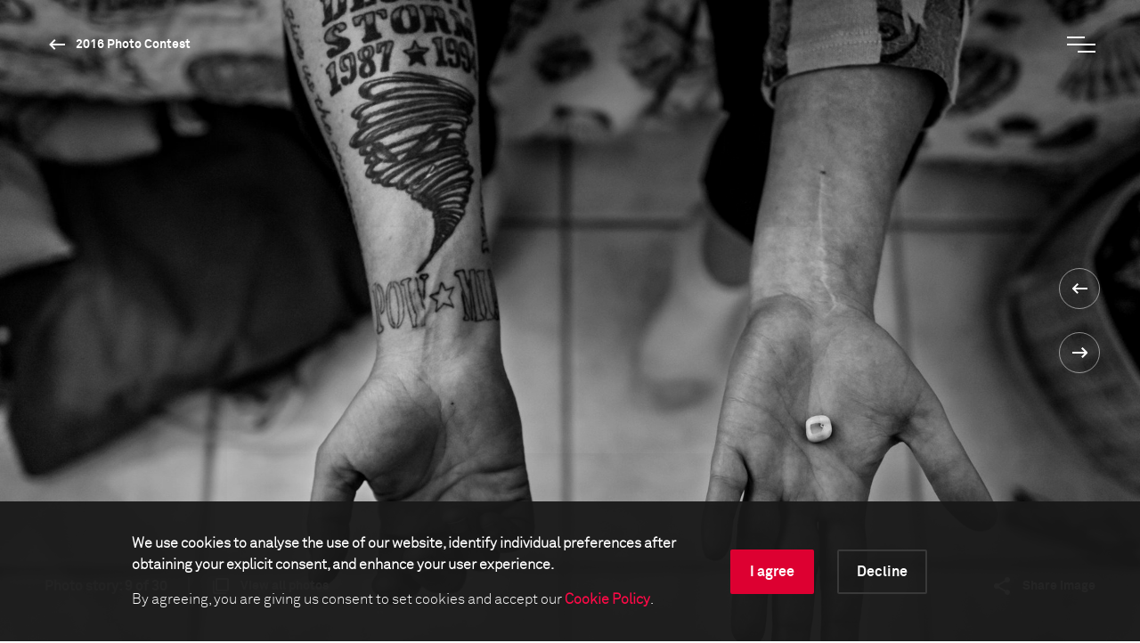

--- FILE ---
content_type: text/html; charset=utf-8
request_url: https://www.worldpressphoto.org/collection/photo-contest/2016/mary-calvert/9
body_size: 22939
content:

<!DOCTYPE html>
<html xmlns="http://www.w3.org/1999/xhtml" lang="en" xml:lang="en">
<head id="head">
    <meta name="viewport" content="width=device-width, initial-scale=1" />
    <meta charset="UTF-8" />
    <link rel="shortcut icon" href="https://www.worldpressphoto.org/favicon.ico" type="image/vnd.microsoft.icon" />
    <title>2016 Mary F. Calvert LTP1-EAD | World Press Photo</title>
    <link href="/Frontend/styles/style.css?v=3" rel="stylesheet">
    


    <!-- Google Tag Manager -->
    <script>
        (function (w, d, s, l, i) {
            w[l] = w[l] || []; w[l].push(
                { 'gtm.start': new Date().getTime(), event: 'gtm.js' }
            ); var f = d.getElementsByTagName(s)[0],
                j = d.createElement(s), dl = l != 'dataLayer' ? '&l=' + l : ''; j.async = true; j.src =
                    'https://www.googletagmanager.com/gtm.js?id=' + i + dl; f.parentNode.insertBefore(j, f);
        })(window, document, 'script', 'dataLayer', 'GTM-5FKZ6G8');
    </script>
    <!-- End Google Tag Manager -->
    
    <!-- Google Tag Manager 2025-11-14 -->
    <script>
        (function (w, d, s, l, i) {
                w[l] = w[l] || []; w[l].push({
                    'gtm.start':
                        new Date().getTime(), event: 'gtm.js'
                }); var f = d.getElementsByTagName(s)[0],
                    j = d.createElement(s), dl = l != 'dataLayer' ? '&l=' + l : ''; j.async = true; j.src =
                        'https://www.googletagmanager.com/gtm.js?id=' + i + dl; f.parentNode.insertBefore(j, f);
        })(window, document, 'script', 'dataLayer', 'GTM-NHGBTL3D');
    </script>
    <!-- End Google Tag Manager -->
    
    
    <script>
        function setCMSCookieLevel(lvl) {

            document.cookie = `CMSCookieLevel=${lvl};max-age=31536000; SameSite=LAX; Secure`;
            window.location.reload();
        }

    </script>

    <script>
        function setImageWarning() {

            document.cookie = `WPPImageWarning=accepted;max-age=; SameSite=LAX; Secure`;
            window.location.reload();
        }

    </script>

    <meta name="description" content="2016 Mary F. Calvert LTP1-EAD">
</head>
<body>
    <!-- Google Tag Manager (noscript) -->
    <noscript>
        <iframe src="https://www.googletagmanager.com/ns.html?id=GTM-5FKZ6G8"
                height="0" width="0" style="display:none;visibility:hidden"></iframe>
    </noscript>
    <!-- End Google Tag Manager (noscript) -->
    
    <!-- Google Tag Manager (noscript) 2025-11-14 -->
    <noscript>
        <iframe src="https://www.googletagmanager.com/ns.html?id=GTM-NHGBTL3D"
                height="0" width="0" style="display:none;visibility:hidden"></iframe>
    </noscript>
    <!-- End Google Tag Manager (noscript) -->
    
    
    <header>

            <div class="header js-header">
                <div class="position-relative">
                    <a href="/" class="header__logo animatable animatable--hidden animatable--start-y-top js-logo">
                        <img src="/Frontend/images/logo.svg" alt="logo" />
                    </a>

                    <a href="/collection/photocontest/2016"
                       class="button button--white button--arrow-left button--arrow-white button--smaller-text button--header animatable animatable--visible animatable--end-y-absolute-centered js-header-button">
                        2016 Photo Contest
                    </a>
                </div>
                <div class="header__search animatable animatable--hidden animatable--start-y-top js-search-element">
                    <input type="search" class="header__search-input" placeholder=Search... />
                    <input type="submit" class="header__search-btn" value="" />
                </div>
                <button type="button" class="header__menu-btn js-menu-btn">
                    <span class="header__menu-btn-line"></span>
                    <span class="header__menu-btn-line"></span>
                    <span class="header__menu-btn-line"></span>
                </button>
            </div>
    <div class="main-menu js-menu">
        <div class="main-menu__navigation js-menu-navigation">
                <nav class="main-menu__navigation-top">

                        <ul class="list list--primary list--red-line js-menu-list">
                            <li class="animatable animatable--hidden animatable--start-y-bottom">
                                <a href="/calendar" >Calendar</a>
                            </li>

                        </ul>
                        <ul class="list list--primary list--red-line js-menu-list">
                            <li class="animatable animatable--hidden animatable--start-y-bottom">
                                <a href="/collection" >Collection</a>
                            </li>

                                <li class="animatable animatable--hidden animatable--start-y-bottom">
                                    <a href="/collection/photocontest/2025" >
                                        2025 Contest
                                    </a>
                                </li>
                                <li class="animatable animatable--hidden animatable--start-y-bottom">
                                    <a href="/collection/photo-contest" >
                                        Archive 1955 - 2025
                                    </a>
                                </li>
                        </ul>
                        <ul class="list list--primary list--red-line js-menu-list">
                            <li class="animatable animatable--hidden animatable--start-y-bottom">
                                <a href="/contest/2026" >Contest</a>
                            </li>

                        </ul>
                        <ul class="list list--primary list--red-line js-menu-list">
                            <li class="animatable animatable--hidden animatable--start-y-bottom">
                                <a href="/exhibitions" >Exhibitions</a>
                            </li>

                        </ul>
                        <ul class="list list--primary list--red-line js-menu-list">
                            <li class="animatable animatable--hidden animatable--start-y-bottom">
                                <a href="/education/" >Education</a>
                            </li>

                                <li class="animatable animatable--hidden animatable--start-y-bottom">
                                    <a href="/education/programs" >
                                        Programs
                                    </a>
                                </li>
                                <li class="animatable animatable--hidden animatable--start-y-bottom">
                                    <a href="/education/visual-literacy" >
                                        Visual Literacy
                                    </a>
                                </li>
                                <li class="animatable animatable--hidden animatable--start-y-bottom">
                                    <a href="/education/research" >
                                        Research
                                    </a>
                                </li>
                        </ul>
                        <ul class="list list--primary list--red-line js-menu-list">
                            <li class="animatable animatable--hidden animatable--start-y-bottom">
                                <a href="/yearbook" >Publication</a>
                            </li>

                        </ul>

                </nav>

                <div class="main-menu__navigation-bottom">
                    <ul class="list list--horizontal list--secondary list--red-line js-menu-list">
                            <li class="animatable animatable--hidden animatable--start-y-bottom">
                                <a href="/about-us" >
                                    About us
                                </a>
                            </li>
                            <li class="animatable animatable--hidden animatable--start-y-bottom">
                                <a href="/news" >
                                    News
                                </a>
                            </li>
                            <li class="animatable animatable--hidden animatable--start-y-bottom">
                                <a href="/yearbook" >
                                    Yearbook
                                </a>
                            </li>
                            <li class="animatable animatable--hidden animatable--start-y-bottom">
                                <a href="https://witness.worldpressphoto.org/" target=&#39;_blank&#39;>
                                    Online magazine
                                </a>
                            </li>
                            <li class="animatable animatable--hidden animatable--start-y-bottom">
                                <a href="/support" >
                                    Support us
                                </a>
                            </li>
                    </ul>
                </div>
        </div>
    </div>

    </header>
    <main class="js-bg-color-el">
        
    <div class="js-bg-color-el">
        <div class="photo-details-page">
                <div class="background-color background-color--dark">
                    <div class="container">
                        <div class="full-viewport full-viewport--dark-bg js-bg-color-el js-full-viewport js-intro-switcher">
                            <div class="swiper-container big-image-swiper">
                                <div class="swiper-wrapper">
                                    <div class="swiper-slide mobile-img-center" title="Sexual Assault in America&#39;s Military" style="background: url('/getmedia/44c827c0-a137-4126-882d-a5c8b9859bdd/2016-Mary-F-Calvert-LTP1-EAD?maxsidesize=1920&amp;resizemode=force') no-repeat center/cover"></div>
                                </div>
                                <div class="swiper-btns swiper-btns--center-right swiper-btns--vertical">
                                    <a href='/collection/photo-contest/2016/mary-calvert/8'
                                       class="swiper-btn swiper-btn--white swiper-btn--round-with-arrow swiper-btn--prev">
                                    </a>

                                    <a href='/collection/photo-contest/2016/mary-calvert/10'
                                       class="swiper-btn swiper-btn--white swiper-btn--round-with-arrow swiper-btn--next">
                                    </a>
                                </div>
                                <div class="big-image-swiper__controls">
                                    <div class="big-image-swiper__controls-holder big-image-swiper__controls-holder--left">
                                            <p class="big-image-swiper__controls-pagination delimiter">
                                                <span>Photo story:</span> 9 of 30
                                            </p>
                                            <a href="#" class="button button--swiper-controls button--multiple-items js-open-grid">
                                                <span>View all photos</span>
                                            </a>
                                    </div>
                                    <div class="big-image-swiper__controls-holder">
                                        

                                        <div class="big-image-swiper__controls-holder">
                                            <a href="#" class="button button--swiper-controls button--share js-share-button">
                                                <span>Share image</span>
                                            </a>
                                            <div class="big-image-swiper__controls-holder-social animatable animatable--hidden animatable--start-y-bottom js-social-icons">
                                                <a href="https://twitter.com/intent/tweet?url=https://www.worldpressphoto.org/collection/photo-contest/2016/mary-calvert/9" target="_blank" class="icon icon--social icon--tw">
                                                    <span class="sr-only">Twitter Icon</span>
                                                </a>
                                                <a href="https://www.facebook.com/sharer/sharer.php?u=https://www.worldpressphoto.org/collection/photo-contest/2016/mary-calvert/9" target="_blank" class="icon icon--social icon--fb">
                                                    <span class="sr-only">Facebook Icon</span>
                                                </a>
                                                <a href="https://www.linkedin.com/shareArticle?mini=true&url=https://www.worldpressphoto.org/collection/photo-contest/2016/mary-calvert/9" target="_blank" class="icon icon--social icon--li">
                                                    <span class="sr-only">LinkedIn Icon</span>
                                                </a>
                                            </div>
                                        </div>
                                    </div>
                                </div>
                            </div>
                        </div>
                    </div>
                </div>
            <div class="main-menu main-menu--grid js-grid-menu">
    <div class="main-menu__flex-container">
        <div class="main-menu__info">
                <p class="main-menu__info-text main-menu__info-text--dimmed">Long-Term Projects - 1st prize</p>
                            <p class="main-menu__info-text main-menu__info-text--big">Sexual Assault in America&#39;s Military</p>
        </div>

        <div class="swiper-container grid-swiper js-grid-swiper">
            <div class="swiper-wrapper">

                    <div class="swiper-slide">
                        <div class="grid-swiper__item">
                            <a href="/collection/photo-contest/2016/mary-calvert/1">
                                <div class="grid-swiper__item-image img-left"
                                     style="background: url('/getmedia/5c64ce46-254b-420a-a18a-0f9547589247/2016-Mary-F-Calvert-LTP1-AAAD?maxsidesize=650&amp;resizemode=force') no-repeat center/cover;" title="Sexual Assault in America&#39;s Military">
                                </div>
                                <div class="grid-swiper__item-text">
                                        <div class="grid-swiper__item-text-time">
                                            <time datetime="July 20, 2015">July 20, 2015</time>
                                        </div>
                                    <p class="grid-swiper__item-text-thin">
                                        <p>Paula Anderson, wrapped in plastic trash bags to keep dry, leaves an event held for homeless veterans. When Paula told her army commander that she had been drugged and raped by a fellow soldier, she was shipped off to Korea. Her army career lasted six years, but her MST has followed her for 20 years. She became homeless in February 2015, after her release following 17 months in jail.</p>

                                    </p>
                                </div>
                            </a>
                        </div>
                    </div>
                    <div class="swiper-slide">
                        <div class="grid-swiper__item">
                            <a href="/collection/photo-contest/2016/mary-calvert/2">
                                <div class="grid-swiper__item-image img-left"
                                     style="background: url('/getmedia/57839eb6-4e9c-4254-8143-95da61d7d9d0/2016-Mary-F-Calvert-LTP1-AAD?maxsidesize=650&amp;resizemode=force') no-repeat center/cover;" title="Sexual Assault in America&#39;s Military">
                                </div>
                                <div class="grid-swiper__item-text">
                                        <div class="grid-swiper__item-text-time">
                                            <time datetime="March 21, 2014">March 21, 2014</time>
                                        </div>
                                    <p class="grid-swiper__item-text-thin">
                                        <p>Natasha Schuette (21) was pressured not to report being assaulted by her drill sergeant during basic training, at Fort Jackson North Carolina. She refused to back down. Staff Sergeant Louis Corral is now serving four years in prison for assaulting her and four other female trainees. The US Army rewarded Natasha for her courage in reporting her assault, and the Sexual Harassment/Assault Response & Prevention office distributed a training video featuring her story. She is now stationed at Fort Bragg, North Carolina.</p>

                                    </p>
                                </div>
                            </a>
                        </div>
                    </div>
                    <div class="swiper-slide">
                        <div class="grid-swiper__item">
                            <a href="/collection/photo-contest/2016/mary-calvert/3">
                                <div class="grid-swiper__item-image img-left"
                                     style="background: url('/getmedia/b1bae5e4-5b6e-4f06-b116-606919b2ed97/2016-Mary-F-Calvert-LTP1-ABAD?maxsidesize=650&amp;resizemode=force') no-repeat center/cover;" title="Sexual Assault in America&#39;s Military">
                                </div>
                                <div class="grid-swiper__item-text">
                                        <div class="grid-swiper__item-text-time">
                                            <time datetime="July 22, 2015">July 22, 2015</time>
                                        </div>
                                    <p class="grid-swiper__item-text-thin">
                                        <p>Former US Marine Sarah Jenkins, under the influence of drugs, accepts a food parcel from a National Veterans Foundation outreach van.</p>

                                    </p>
                                </div>
                            </a>
                        </div>
                    </div>
                    <div class="swiper-slide">
                        <div class="grid-swiper__item">
                            <a href="/collection/photo-contest/2016/mary-calvert/4">
                                <div class="grid-swiper__item-image img-left"
                                     style="background: url('/getmedia/e364a9d3-05ad-4d67-964d-9a1b5815bfaf/2016-Mary-F-Calvert-LTP1-ACAD?maxsidesize=650&amp;resizemode=force') no-repeat center/cover;" title="Sexual Assault in America&#39;s Military">
                                </div>
                                <div class="grid-swiper__item-text">
                                        <div class="grid-swiper__item-text-time">
                                            <time datetime="November 29, 2014">November 29, 2014</time>
                                        </div>
                                    <p class="grid-swiper__item-text-thin">
                                        <p>Debra Filter was raped with several other recruits at a boot camp graduation party they were forced to attend in 1978. For a long time she suffered from PTSD, and eventually left the army. She has been homeless for ten years and wrangling with Veterans Affairs for benefits for decades, but now has a VA housing voucher for a studio apartment.</p>

                                    </p>
                                </div>
                            </a>
                        </div>
                    </div>
                    <div class="swiper-slide">
                        <div class="grid-swiper__item">
                            <a href="/collection/photo-contest/2016/mary-calvert/5">
                                <div class="grid-swiper__item-image img-left"
                                     style="background: url('/getmedia/19945a0a-3cb5-4042-867f-8ec2e4978b5f/2016-Mary-F-Calvert-LTP1-ADAD?maxsidesize=650&amp;resizemode=force') no-repeat center/cover;" title="Sexual Assault in America&#39;s Military">
                                </div>
                                <div class="grid-swiper__item-text">
                                        <div class="grid-swiper__item-text-time">
                                            <time datetime="March 24, 2015">March 24, 2015</time>
                                        </div>
                                    <p class="grid-swiper__item-text-thin">
                                        <p>Army veteran Wilma M. Herndon watches TV in her room at Mary Walker House, which offers accommodation to homeless women veterans. She was married to another soldier, who beat and sexually assaulted her. Wilma confided in her First Sergeant, who did nothing to stop her abuser, so she turned to drugs and drinking to feel better.</p>

                                    </p>
                                </div>
                            </a>
                        </div>
                    </div>
                    <div class="swiper-slide">
                        <div class="grid-swiper__item">
                            <a href="/collection/photo-contest/2016/mary-calvert/6">
                                <div class="grid-swiper__item-image img-left"
                                     style="background: url('/getmedia/f69c91b9-c393-48b5-a934-091b9176c62b/2016-Mary-F-Calvert-LTP1-BAD?maxsidesize=650&amp;resizemode=force') no-repeat center/cover;" title="Sexual Assault in America&#39;s Military">
                                </div>
                                <div class="grid-swiper__item-text">
                                        <div class="grid-swiper__item-text-time">
                                            <time datetime="November 18, 2013">November 18, 2013</time>
                                        </div>
                                    <p class="grid-swiper__item-text-thin">
                                        <p>Off-duty servicemen meet women at local bars outside Camp Pendleton in Oceanside, California. Drinking culture is strong in the US Armed Forces.</p>

                                    </p>
                                </div>
                            </a>
                        </div>
                    </div>
                    <div class="swiper-slide">
                        <div class="grid-swiper__item">
                            <a href="/collection/photo-contest/2016/mary-calvert/7">
                                <div class="grid-swiper__item-image img-left"
                                     style="background: url('/getmedia/8fbed6cc-78d6-4ee5-9246-1f561dc66e15/2016-Mary-F-Calvert-LTP1-CAD?maxsidesize=650&amp;resizemode=force') no-repeat center/cover;" title="Sexual Assault in America&#39;s Military">
                                </div>
                                <div class="grid-swiper__item-text">
                                        <div class="grid-swiper__item-text-time">
                                            <time datetime="November 18, 2013">November 18, 2013</time>
                                        </div>
                                    <p class="grid-swiper__item-text-thin">
                                        <p>Dr Nancy Lutwak, a US Department of Veterans Affairs (VA) emergency room physician in New York City, began screening patients for military sexual assault, and has opened a safe room for women to reveal their MST, and then health care and counselling.</p>

                                    </p>
                                </div>
                            </a>
                        </div>
                    </div>
                    <div class="swiper-slide">
                        <div class="grid-swiper__item">
                            <a href="/collection/photo-contest/2016/mary-calvert/8">
                                <div class="grid-swiper__item-image img-left"
                                     style="background: url('/getmedia/5330be5a-821b-46df-92f0-ab3a5ef7d769/2016-Mary-F-Calvert-LTP1-DAD?maxsidesize=650&amp;resizemode=force') no-repeat center/cover;" title="Sexual Assault in America&#39;s Military">
                                </div>
                                <div class="grid-swiper__item-text">
                                        <div class="grid-swiper__item-text-time">
                                            <time datetime="April 18, 2014">April 18, 2014</time>
                                        </div>
                                    <p class="grid-swiper__item-text-thin">
                                        <p>Brittany Fintel was attacked by her Lead Petty Officer while stationed on the USS Grindley. Another sailor witnessed the attack, but turned and left as she was fighting off her attacker. When Brittany reported the attack, she was told she had an ‘adjustment disorder’, and eventually separated from the navy with Post-Traumatic Stress Disorder (PTSD). Her experience shattered her sense of trust, and now her PTSD service dog is never far from her side.</p>

                                    </p>
                                </div>
                            </a>
                        </div>
                    </div>
                    <div class="swiper-slide">
                        <div class="grid-swiper__item">
                            <a href="/collection/photo-contest/2016/mary-calvert/9">
                                <div class="grid-swiper__item-image img-left"
                                     style="background: url('/getmedia/44c827c0-a137-4126-882d-a5c8b9859bdd/2016-Mary-F-Calvert-LTP1-EAD?maxsidesize=650&amp;resizemode=force') no-repeat center/cover;" title="Sexual Assault in America&#39;s Military">
                                </div>
                                <div class="grid-swiper__item-text">
                                        <div class="grid-swiper__item-text-time">
                                            <time datetime="January 04, 2014">January 04, 2014</time>
                                        </div>
                                    <p class="grid-swiper__item-text-thin">
                                        <p>Connie Sue Foss was raped three times during a seven-year military career. She suffers from Post Traumatic Stress Disorder (PTSD) and finds it difficult to hold down a job and care for herself and her daughter. She bears scars from punching a window during a PTSD episode, and holds a molar she lost from grinding her teeth at night.</p>

                                    </p>
                                </div>
                            </a>
                        </div>
                    </div>
                    <div class="swiper-slide">
                        <div class="grid-swiper__item">
                            <a href="/collection/photo-contest/2016/mary-calvert/10">
                                <div class="grid-swiper__item-image img-left"
                                     style="background: url('/getmedia/2c849615-3cae-4a99-8395-8d3d650b9f6d/2016-Mary-F-Calvert-LTP1-FAD?maxsidesize=650&amp;resizemode=force') no-repeat center/cover;" title="Sexual Assault in America&#39;s Military">
                                </div>
                                <div class="grid-swiper__item-text">
                                        <div class="grid-swiper__item-text-time">
                                            <time datetime="January 05, 2014">January 05, 2014</time>
                                        </div>
                                    <p class="grid-swiper__item-text-thin">
                                        <p>Connie Sue Foss went to sleep after a Christmas party at her National Guard unit. She woke to find a fellow guardsman had tied her down and was assaulting her. Connie retreats into her own thoughts, while her daughter hovers near the bathroom door of their apartment.</p>

                                    </p>
                                </div>
                            </a>
                        </div>
                    </div>
                    <div class="swiper-slide">
                        <div class="grid-swiper__item">
                            <a href="/collection/photo-contest/2016/mary-calvert/11">
                                <div class="grid-swiper__item-image img-left"
                                     style="background: url('/getmedia/846b8e21-b897-400d-a779-44ca180c0931/2016-Mary-F-Calvert-LTP1-GAD?maxsidesize=650&amp;resizemode=force') no-repeat center/cover;" title="Sexual Assault in America&#39;s Military">
                                </div>
                                <div class="grid-swiper__item-text">
                                        <div class="grid-swiper__item-text-time">
                                            <time datetime="April 18, 2013">April 18, 2013</time>
                                        </div>
                                    <p class="grid-swiper__item-text-thin">
                                        <p>Elisha Morrow and Tiffany Berkland were sexually harassed by the same company commander during basic training for the coastguard. Elisha thought about faking suicide to get away from him. They did not report the harassment for fear of being kicked out, but came forward when they met a third victim. When their case went to trial, they met a fourth young woman who had recently been raped by the same company commander, and felt guilty not having come forward sooner. They sit in their hotel room after attending the Truth and Justice Summit on MST in Washington, DC.</p>

                                    </p>
                                </div>
                            </a>
                        </div>
                    </div>
                    <div class="swiper-slide">
                        <div class="grid-swiper__item">
                            <a href="/collection/photo-contest/2016/mary-calvert/12">
                                <div class="grid-swiper__item-image img-left"
                                     style="background: url('/getmedia/2f33c7ff-5a56-4b42-82d5-fc776a947e32/2016-Mary-F-Calvert-LTP1-HAD?maxsidesize=650&amp;resizemode=force') no-repeat center/cover;" title="The Battle Within: Sexual Assault in America&#39;s Military">
                                </div>
                                <div class="grid-swiper__item-text">
                                        <div class="grid-swiper__item-text-time">
                                            <time datetime="March 21, 2014">March 21, 2014</time>
                                        </div>
                                    <p class="grid-swiper__item-text-thin">
                                        <p>Nancy Schuette was sexually assaulted by her drill sergeant during basic training, and was harassed by other sergeants after reporting it. Staff Sergeant Louis Corral was sentenced to four years in prison for assaulting her and four other female trainees. She is now stationed at Fort Brag, North Carolina. She is a loner, and suffers with PTSD.</p>

                                    </p>
                                </div>
                            </a>
                        </div>
                    </div>
                    <div class="swiper-slide">
                        <div class="grid-swiper__item">
                            <a href="/collection/photo-contest/2016/mary-calvert/13">
                                <div class="grid-swiper__item-image img-left"
                                     style="background: url('/getmedia/b711f4ba-d4b7-4f86-83ca-ce49b9852cc7/2016-Mary-F-Calvert-LTP1-IAD?maxsidesize=650&amp;resizemode=force') no-repeat center/cover;" title="Sexual Assault in America&#39;s Military">
                                </div>
                                <div class="grid-swiper__item-text">
                                        <div class="grid-swiper__item-text-time">
                                            <time datetime="April 21, 2014">April 21, 2014</time>
                                        </div>
                                    <p class="grid-swiper__item-text-thin">
                                        <p>Melissa Bania hangs a banner inscribed with the story of her rape on a footbridge across from Naval Station San Diego, in California. MST survivors had gathered in San Diego to bring attention to rape in the US military.</p>

                                    </p>
                                </div>
                            </a>
                        </div>
                    </div>
                    <div class="swiper-slide">
                        <div class="grid-swiper__item">
                            <a href="/collection/photo-contest/2016/mary-calvert/14">
                                <div class="grid-swiper__item-image img-left"
                                     style="background: url('/getmedia/62dc6e2c-48c5-4f6b-9ffe-74542e2ec6d8/2016-Mary-F-Calvert-LTP1-JAD?maxsidesize=650&amp;resizemode=force') no-repeat center/cover;" title="Sexual Assault in America&#39;s Military">
                                </div>
                                <div class="grid-swiper__item-text">
                                        <div class="grid-swiper__item-text-time">
                                            <time datetime="December 08, 2013">December 08, 2013</time>
                                        </div>
                                    <p class="grid-swiper__item-text-thin">
                                        <p>Jennifer Norris was drugged and raped by her recruiter after joining the Air Force, when she was 21 years old. In tech school, she fought off an assault from her instructor, and later evaded the advances of her commanders. Jennifer reported the sexual assaults and harassment, saw her attackers punished, but then suffered a sustained campaign of retaliation by her peers at work. Now she suffers with PTSD brought on by MST and is often unable to work. She has become an advocate and is the Maine coordinator for the Military Rape Crisis Center, counseling MST survivors from her home in Rumford, Maine. She sits with her PTSD service dog Onyx at a fellow military rape survivor's home in Biloxi, Mississippi.</p>

                                    </p>
                                </div>
                            </a>
                        </div>
                    </div>
                    <div class="swiper-slide">
                        <div class="grid-swiper__item">
                            <a href="/collection/photo-contest/2016/mary-calvert/15">
                                <div class="grid-swiper__item-image img-left"
                                     style="background: url('/getmedia/6fed10d4-ab51-4fc0-ab28-22c3b28ad767/2016-Mary-F-Calvert-LTP1-KAD?maxsidesize=650&amp;resizemode=force') no-repeat center/cover;" title="Sexual Assault in America&#39;s Military">
                                </div>
                                <div class="grid-swiper__item-text">
                                        <div class="grid-swiper__item-text-time">
                                            <time datetime="December 07, 2013">December 07, 2013</time>
                                        </div>
                                    <p class="grid-swiper__item-text-thin">
                                        <p>Jennifer Norris and Jessica Hinves smoke and discuss their experiences of sexual assault late into the night, at Jessica's home in Biloxi, Mississippi. Jennifer was drugged and raped by her recruiter after joining the US Air Force, when she was 21 years old. Jessica was an Air Force fighter jet mechanic, when a member of her squadron at Nellis Air Force Base raped her. The case against her rapist was thrown out the day before the trial was to begin.</p>

                                    </p>
                                </div>
                            </a>
                        </div>
                    </div>
                    <div class="swiper-slide">
                        <div class="grid-swiper__item">
                            <a href="/collection/photo-contest/2016/mary-calvert/16">
                                <div class="grid-swiper__item-image img-left"
                                     style="background: url('/getmedia/03668dd1-1f2f-4d44-a148-2d16957a0c19/2016-Mary-F-Calvert-LTP1-LAD?maxsidesize=650&amp;resizemode=force') no-repeat center/cover;" title="Sexual Assault in America&#39;s Military">
                                </div>
                                <div class="grid-swiper__item-text">
                                        <div class="grid-swiper__item-text-time">
                                            <time datetime="January 23, 2013">January 23, 2013</time>
                                        </div>
                                    <p class="grid-swiper__item-text-thin">
                                        <p>Jennifer Norris, who was drugged and raped by her recruiter after joining the Air Force, testifies on Capitol Hill before a sparsely attended House Armed Services Committee hearing. The session was held to discuss sexual misconduct by basic training instructors at the Lackland Air Force Base, San Antonio, Texas.</p>

                                    </p>
                                </div>
                            </a>
                        </div>
                    </div>
                    <div class="swiper-slide">
                        <div class="grid-swiper__item">
                            <a href="/collection/photo-contest/2016/mary-calvert/17">
                                <div class="grid-swiper__item-image img-left"
                                     style="background: url('/getmedia/9d05921f-2ac0-48cb-b0c4-ac4a40ca6a63/2016-Mary-F-Calvert-LTP1-MAD?maxsidesize=650&amp;resizemode=force') no-repeat center/cover;" title="Sexual Assault in America&#39;s Military">
                                </div>
                                <div class="grid-swiper__item-text">
                                        <div class="grid-swiper__item-text-time">
                                            <time datetime="January 23, 2013">January 23, 2013</time>
                                        </div>
                                    <p class="grid-swiper__item-text-thin">
                                        <p>Jennifer Norris is comforted by Nancy Parrish, president of Protect Our Defenders, after testifying before a sparsely attended House Armed Services Committee hearing on Capitol Hill, held to discuss sexual misconduct by basic training instructors at the Lackland Air Force Base, San Antonio, Texas.</p>

                                    </p>
                                </div>
                            </a>
                        </div>
                    </div>
                    <div class="swiper-slide">
                        <div class="grid-swiper__item">
                            <a href="/collection/photo-contest/2016/mary-calvert/18">
                                <div class="grid-swiper__item-image img-left"
                                     style="background: url('/getmedia/6f8c3572-105a-48df-a8af-5b8c287ad498/2016-Mary-F-Calvert-LTP1-NAD?maxsidesize=650&amp;resizemode=force') no-repeat center/cover;" title="Sexual Assault in America&#39;s Military">
                                </div>
                                <div class="grid-swiper__item-text">
                                        <div class="grid-swiper__item-text-time">
                                            <time datetime="March 01, 2014">March 01, 2014</time>
                                        </div>
                                    <p class="grid-swiper__item-text-thin">
                                        <p>Gary Noling holds his daughter Carrie’s journal, on the anniversary of her suicide. Carrie Goodwin drank herself to death following severe retaliation after reporting her rape to her US Marine commanders. Gary did not know Carrie had been raped until after her death.</p>

                                    </p>
                                </div>
                            </a>
                        </div>
                    </div>
                    <div class="swiper-slide">
                        <div class="grid-swiper__item">
                            <a href="/collection/photo-contest/2016/mary-calvert/19">
                                <div class="grid-swiper__item-image img-left"
                                     style="background: url('/getmedia/2f1f37c7-38fd-4ef7-aec3-04c4056717b3/2016-Mary-F-Calvert-LTP1-OAD?maxsidesize=650&amp;resizemode=force') no-repeat center/cover;" title="Sexual Assault in America&#39;s Military">
                                </div>
                                <div class="grid-swiper__item-text">
                                        <div class="grid-swiper__item-text-time">
                                            <time datetime="March 01, 2014">March 01, 2014</time>
                                        </div>
                                    <p class="grid-swiper__item-text-thin">
                                        <p>Gary Noling stands in his daughter Carrie’s bedroom, on the anniversary of her suicide. She drank herself to death following severe retaliation after reporting her rape to superiors.</p>

                                    </p>
                                </div>
                            </a>
                        </div>
                    </div>
                    <div class="swiper-slide">
                        <div class="grid-swiper__item">
                            <a href="/collection/photo-contest/2016/mary-calvert/20">
                                <div class="grid-swiper__item-image img-left"
                                     style="background: url('/getmedia/1170be6c-578d-4ce7-aadf-41efb98e4e47/2016-Mary-F-Calvert-LTP1-PAD?maxsidesize=650&amp;resizemode=force') no-repeat center/cover;" title="Sexual Assault in America&#39;s Military">
                                </div>
                                <div class="grid-swiper__item-text">
                                        <div class="grid-swiper__item-text-time">
                                            <time datetime="December 01, 2014">December 01, 2014</time>
                                        </div>
                                    <p class="grid-swiper__item-text-thin">
                                        <p>Veteran Darlene Matthews has been living in her car for more than two years, while she waits for a housing voucher from the VA. Darlene joined the military in 1976, to escape an abusive home life, but was upset to discover that the army was not a safe place. After her discharge, she became depressed, and her life went into a downward spiral.</p>

                                    </p>
                                </div>
                            </a>
                        </div>
                    </div>
                    <div class="swiper-slide">
                        <div class="grid-swiper__item">
                            <a href="/collection/photo-contest/2016/mary-calvert/21">
                                <div class="grid-swiper__item-image img-left"
                                     style="background: url('/getmedia/b8bc4b23-f8e0-4b51-9c9f-96db434febba/2016-Mary-F-Calvert-LTP1-QAD?maxsidesize=650&amp;resizemode=force') no-repeat center/cover;" title="Sexual Assault in America&#39;s Military">
                                </div>
                                <div class="grid-swiper__item-text">
                                        <div class="grid-swiper__item-text-time">
                                            <time datetime="November 30, 2014">November 30, 2014</time>
                                        </div>
                                    <p class="grid-swiper__item-text-thin">
                                        <p>Veteran Darlene Matthews has been living in her car for more than two years, while she waits for a housing voucher from the VA. Darlene joined the military in 1976, to escape an abusive home life, but was upset to discover that the army was not a safe place. After her discharge, she became depressed, and her life went into a downward spiral. She parks her car beside a graveyard and keeps her belongings in storage.</p>

                                    </p>
                                </div>
                            </a>
                        </div>
                    </div>
                    <div class="swiper-slide">
                        <div class="grid-swiper__item">
                            <a href="/collection/photo-contest/2016/mary-calvert/22">
                                <div class="grid-swiper__item-image img-left"
                                     style="background: url('/getmedia/fd109da5-0bd2-400f-bf69-3059314d3b0e/2016-Mary-F-Calvert-LTP1-RAD?maxsidesize=650&amp;resizemode=force') no-repeat center/cover;" title="Sexual Assault in America&#39;s Military">
                                </div>
                                <div class="grid-swiper__item-text">
                                        <div class="grid-swiper__item-text-time">
                                            <time datetime="May 20, 2015">May 20, 2015</time>
                                        </div>
                                    <p class="grid-swiper__item-text-thin">
                                        <p>Sandra Sherman (51) had been in the army only a few weeks when she was drugged and raped at a party. She was also raped by a fellow soldier at her next duty station. After leaving the army she felt emotionally numb, began to hallucinate, could not work and became homeless, eventually calling a crisis line and finding help. Sandra was transferred to Naomi House, transition housing for homeless women veterans, run by the Salvation Army. She and other veterans salute the color guard at an event for homeless veterans in LA, which gives them medicine, housing services, and a chance to replenish.</p>

                                    </p>
                                </div>
                            </a>
                        </div>
                    </div>
                    <div class="swiper-slide">
                        <div class="grid-swiper__item">
                            <a href="/collection/photo-contest/2016/mary-calvert/23">
                                <div class="grid-swiper__item-image img-left"
                                     style="background: url('/getmedia/3413264d-27a4-4967-99e6-172ed507bb13/2016-Mary-F-Calvert-LTP1-SAD?maxsidesize=650&amp;resizemode=force') no-repeat center/cover;" title="Sexual Assault in America&#39;s Military">
                                </div>
                                <div class="grid-swiper__item-text">
                                        <div class="grid-swiper__item-text-time">
                                            <time datetime="May 27, 2015">May 27, 2015</time>
                                        </div>
                                    <p class="grid-swiper__item-text-thin">
                                        <p>Melissa A. Ramon cries in the waiting room of an event held to offer safe retreat for homeless veterans. Melissa spent nine years in the Air Force, and suffers from MST and PTSD after sexual abuse from her training instructor and fellow airmen. Since her discharge, she has sought help from the VA and several veteran NGOs, but feels they keep denying her claims, and putting up obstacles. Melissa has frequently been homeless, and has trouble finding shelter because women’s refuges don’t allow boys over 12, and she has a 13-year-old son. She moves with her son, Sam, from one unsuitable motel to another.</p>

                                    </p>
                                </div>
                            </a>
                        </div>
                    </div>
                    <div class="swiper-slide">
                        <div class="grid-swiper__item">
                            <a href="/collection/photo-contest/2016/mary-calvert/24">
                                <div class="grid-swiper__item-image img-left"
                                     style="background: url('/getmedia/eeaae79a-538d-4a21-bdbd-15fbbf04a8f5/2016-Mary-F-Calvert-LTP1-TAD?maxsidesize=650&amp;resizemode=force') no-repeat center/cover;" title="Sexual Assault in America&#39;s Military">
                                </div>
                                <div class="grid-swiper__item-text">
                                        <div class="grid-swiper__item-text-time">
                                            <time datetime="May 26, 2015">May 26, 2015</time>
                                        </div>
                                    <p class="grid-swiper__item-text-thin">
                                        <p>Melissa A. Ramon moves with her thirteen-year-old son Sam into a motel she calls ‘The Jungle’. Melissa spent nine years in the Air Force, and suffers from MST and PTSD after sexual abuse from her training instructor and fellow airmen. Since her discharge, she has sought help from the VA and several veteran NGOs, but feels they keep denying her claims, and putting up obstacles. Melissa has frequently been homeless, and has trouble finding shelter because women’s refuges don’t allow boys over 12. She moves with Sam from one unsuitable motel to another.</p>

                                    </p>
                                </div>
                            </a>
                        </div>
                    </div>
                    <div class="swiper-slide">
                        <div class="grid-swiper__item">
                            <a href="/collection/photo-contest/2016/mary-calvert/25">
                                <div class="grid-swiper__item-image img-left"
                                     style="background: url('/getmedia/422e9d82-0936-4342-b597-ade48cc888f7/2016-Mary-F-Calvert-LTP1-UAD?maxsidesize=650&amp;resizemode=force') no-repeat center/cover;" title="Sexual Assault in America&#39;s Military">
                                </div>
                                <div class="grid-swiper__item-text">
                                        <div class="grid-swiper__item-text-time">
                                            <time datetime="June 05, 2015">June 05, 2015</time>
                                        </div>
                                    <p class="grid-swiper__item-text-thin">
                                        <p>In yet another new motel room, Melissa A. Ramon clutches her air-force uniform, under the watchful eye of her dog, Princess. Melissa spent nine years in the air force, and suffers from MST and PTSD after sexual abuse from her training instructor and fellow airmen. Since her discharge, she has sought help from the VA and several veteran NGOs, but feels they keep denying her claims, and putting up obstacles. Melissa has frequently been homeless, and has trouble finding shelter because women’s refuges don’t allow boys over 12, and her son, Sam, is thirteen. She moves with Sam from one unsuitable motel to another.</p>

                                    </p>
                                </div>
                            </a>
                        </div>
                    </div>
                    <div class="swiper-slide">
                        <div class="grid-swiper__item">
                            <a href="/collection/photo-contest/2016/mary-calvert/26">
                                <div class="grid-swiper__item-image img-left"
                                     style="background: url('/getmedia/7adfaa29-7ade-49ae-9132-641618b216b0/2016-Mary-F-Calvert-LTP1-VAD?maxsidesize=650&amp;resizemode=force') no-repeat center/cover;" title="Sexual Assault in America&#39;s Military">
                                </div>
                                <div class="grid-swiper__item-text">
                                        <div class="grid-swiper__item-text-time">
                                            <time datetime="May 26, 2015">May 26, 2015</time>
                                        </div>
                                    <p class="grid-swiper__item-text-thin">
                                        <p>Melissa A. Ramon moves with her 13-year-old son Sam into a motel she calls ‘The Jungle’. Melissa spent nine years in the Air Force, and suffers from MST and PTSD after sexual abuse from her training instructor and fellow airmen. Since her discharge, she has sought help from the VA and several veteran NGOs, but feels they keep denying her claims, and putting up obstacles. Melissa has frequently been homeless, and has trouble finding shelter because women’s refuges don’t allow boys over 12. She moves with Sam from one unsuitable motel to another.</p>

                                    </p>
                                </div>
                            </a>
                        </div>
                    </div>
                    <div class="swiper-slide">
                        <div class="grid-swiper__item">
                            <a href="/collection/photo-contest/2016/mary-calvert/27">
                                <div class="grid-swiper__item-image img-left"
                                     style="background: url('/getmedia/49f54f36-de00-4b2b-ad82-3de050ba52cc/2016-Mary-F-Calvert-LTP1-WAD?maxsidesize=650&amp;resizemode=force') no-repeat center/cover;" title="Sexual Assault in America&#39;s Military">
                                </div>
                                <div class="grid-swiper__item-text">
                                        <div class="grid-swiper__item-text-time">
                                            <time datetime="April 11, 2015">April 11, 2015</time>
                                        </div>
                                    <p class="grid-swiper__item-text-thin">
                                        <p>Karen Scott was raped several times while on active service, and sexually harassed. She was later given a personality disorder discharge, and became homeless. Karen sought help through the VA for medical treatment, mental health services, and shelter she could afford. She is on a cocktail of drugs prescribed by the VA. Karen now lives in rent-assisted accommodation, but is in constant fear that the VA will withdraw her housing voucher.</p>

                                    </p>
                                </div>
                            </a>
                        </div>
                    </div>
                    <div class="swiper-slide">
                        <div class="grid-swiper__item">
                            <a href="/collection/photo-contest/2016/mary-calvert/28">
                                <div class="grid-swiper__item-image img-left"
                                     style="background: url('/getmedia/ea036e66-21f1-4d57-aaf8-c43dff1a0d1d/2016-Mary-F-Calvert-LTP1-XAD?maxsidesize=650&amp;resizemode=force') no-repeat center/cover;" title="Sexual Assault in America&#39;s Military">
                                </div>
                                <div class="grid-swiper__item-text">
                                        <div class="grid-swiper__item-text-time">
                                            <time datetime="April 11, 2015">April 11, 2015</time>
                                        </div>
                                    <p class="grid-swiper__item-text-thin">
                                        <p>Karen Scott was raped several times while on active service, and sexually harassed. She was later given a personality disorder discharge, and became homeless. Karen sought help through the VA for medical treatment, mental health services, and shelter she could afford. She is on a cocktail of drugs prescribed by the VA. Karen now lives in rent-assisted accommodation, but is in constant fear that the VA will withdraw her housing voucher. She sleeps in a crowded room, with a portable toilet because she is too weak to get to the bathroom in time.</p>

                                    </p>
                                </div>
                            </a>
                        </div>
                    </div>
                    <div class="swiper-slide">
                        <div class="grid-swiper__item">
                            <a href="/collection/photo-contest/2016/mary-calvert/29">
                                <div class="grid-swiper__item-image img-left"
                                     style="background: url('/getmedia/8f8f4747-472e-4532-9a43-dc636850160c/2016-Mary-F-Calvert-LTP1-YAD?maxsidesize=650&amp;resizemode=force') no-repeat center/cover;" title="Sexual Assault in America&#39;s Military">
                                </div>
                                <div class="grid-swiper__item-text">
                                        <div class="grid-swiper__item-text-time">
                                            <time datetime="July 21, 2015">July 21, 2015</time>
                                        </div>
                                    <p class="grid-swiper__item-text-thin">
                                        <p>Alishaa Dell (25) spent five years in the navy. She is still not ready to discuss her MST. Homeless, she lives off a $600 disability check from the VA, and stayed with a succession of friends, until wearing out her welcome each time. Now she lives with a boyfriend, who she wants to break up with. But, Alishaa says, she has nowhere else to go, and is seeking housing and medical help from the VA.</p>

                                    </p>
                                </div>
                            </a>
                        </div>
                    </div>
                    <div class="swiper-slide">
                        <div class="grid-swiper__item">
                            <a href="/collection/photo-contest/2016/mary-calvert/30">
                                <div class="grid-swiper__item-image img-left"
                                     style="background: url('/getmedia/02fd4336-f979-4cf8-a04f-ba2cbd6c5c72/2016-Mary-F-Calvert-LTP1-ZAD?maxsidesize=650&amp;resizemode=force') no-repeat center/cover;" title="Sexual Assault in America&#39;s Military">
                                </div>
                                <div class="grid-swiper__item-text">
                                        <div class="grid-swiper__item-text-time">
                                            <time datetime="July 20, 2015">July 20, 2015</time>
                                        </div>
                                    <p class="grid-swiper__item-text-thin">
                                        <p>Paula Anderson (left) and Patricia Butts (right) hold hands during a serenity prayer, at the conclusion of an event held for homeless veterans. When Paula told her army commander that she had been drugged and raped by a fellow soldier, she was shipped off to Korea. Her army career lasted six years, but her MST has followed her for 20 years. She became homeless in February 2015, after her release following 17 months in jail. Patricia was a young soldier stationed in Fort Devens, Massachusetts, in 1979, when she witnessed a steady campaign of rape within her unit. After three years, she could no longer cope with military life and was honorably discharged. Diagnosed with PTSD, she has been homeless off and on since 1981.</p>

                                    </p>
                                </div>
                            </a>
                        </div>
                    </div>

                    <div class="swiper-slide">
                        <div class="grid-swiper__item">
                            <a href="/collection/photo-contest/2016/matic-zorman/1">
                                <div class="grid-swiper__item-image img-center" title="Waiting to Register"
                                     style="background: url('/getmedia/8f92d3a9-4e10-4bb7-a239-e6b52620de17/2016-Matic-Zorman-PO1?maxsidesize=1920&amp;resizemode=force') no-repeat center/cover;" >
                                    <div class="grid-swiper__item-image-overlay">
                                        <span class="button button--big-arrow-right">
                                            Next
                                        </span>
                                    </div>
                                </div>
                                <div class="grid-swiper__item-text">
                                    <p class="grid-swiper__item-text-dimmed">
                                        People - 1st prize
                                    </p>
                                    <p class="grid-swiper__item-text-big">
                                        Waiting to Register
                                    </p>
                                </div>
                            </a>
                        </div>
                    </div>


            </div>
            <div class="swiper-btns swiper-btns--top-right swiper-btns--horizontal swiper-btns--hidden-mobile">
                <div href="#"
                     class="swiper-btn swiper-btn--white swiper-btn--round-with-arrow swiper-btn--round-with-arrow-inline swiper-btn--prev js-swiper-btn-prev"></div>
                <div href="#"
                     class="swiper-btn swiper-btn--white swiper-btn--round-with-arrow swiper-btn--round-with-arrow-inline swiper-btn--next js-swiper-btn-next"></div>
            </div>
        </div>




        <div class="main-menu__info">
            <p class="main-menu__info-text">Mary F. Calvert</p>
            
        </div>
    </div>
</div>
            

<div class="container">
    <div class="custom-row">
        <div class="col-12">
            <div class="photo-details">

                <div class="photo-details__fixed-column js-sticky-content-holder js-bg-color-el">
                    <div class="photo-details__fixed-column-stretched-background"></div>
                    <div class="photo-details__fixed-column-content js-sticky-content">

                            <div class="photo-details__fixed-column-title">
                                    <h5 class="title title--16 title--gray">2016 Photo Contest - Long-Term Projects - 1st prize</h5>
                                                                    <h1 class="title title--40 title--white">Sexual Assault in America&#39;s Military</h1>
                            </div>


                            <div class="photo-details__fixed-column-photographer">

                                
    <h5 class="title title--16 title--gray">Photographer</h5>
    <h2 class="title title--40 title--white">Mary F. Calvert</h2>

                            </div>


                    </div>
                </div>

                <div class="photo-details__content-column js-bg-color-el">
                    <div class="photo-details__section photo-details__section--general-info">
                            <p>04 January, 2014</p>
                                                    <p>
                                <p>Connie Sue Foss was raped three times during a seven-year military career. She suffers from Post Traumatic Stress Disorder (PTSD) and finds it difficult to hold down a job and care for herself and her daughter. She bears scars from punching a window during a PTSD episode, and holds a molar she lost from grinding her teeth at night.</p>

                            </p>
                                                    <p>
                                <p>The incidence of sexual assault on women by their colleagues in the US Armed Forces is high. Many women see reporting attacks to their commands as difficult or futile. Very few sexual assaults are reported and only a fraction of those get to court. The trauma of a sexual assault, and the ensuing emotional distress, may lead to long-term personal issues. The effects of Military Sexual Trauma (MST) include drug and alcohol dependence, homelessness, and an increased risk of suicide. Challenges for women veterans are not always met by existing vet programs. Women veterans form the fastest growing segment of the homeless population of the US, and are four times more likely to be homeless as other women.</p> <p>The photographer, who comes from a military family, made it her mission to document the lives of MST survivors, and to keep the issue talked about. She learned that they formed a network of support for each other, but that homeless survivors were a hidden population, who rarely spoke to others about their experiences.</p> 
                            </p>

                    </div>

                    <div class="photo-details__more-info-mobile">
                        <a href="#" class="button button--arrow-right js-toggle-mobile-content-position">
                            <span>More information about the photo</span><span>Less information about the photo</span>
                        </a>
                    </div>


    <div class="photo-details__section photo-details__section--photographer-info">
        <h3 class="title title--32 title--gray">About the photographer</h3>

            <div class="photo-details__photographer-image">
                <img src="/getmedia/319d71b6-2ef5-42b0-a796-4c5c93513441/Mary-F-Calvert-%c2%a9-Joseph-M-Eddins,-Jr.jpg?maxsidesize=270&amp;resizemode=force">
            </div>


        <div class="photo-details__photographer-bio">
            <p class="photo-details__photographer-name">Mary F. Calvert</p>
                    <p>Calvert believes that journalists have a duty to shine a light into the deepest recesses of the human experience and provide a mirror for society to examine itself.

Mary has b...</p>
        </div>


            <p class="link-arrow">
                <a class="button button--arrow-right" href="/mary-calvert">Read the full biography</a>
            </p>
    </div>

                    <div id="more-info" class="photo-details__section photo-details__section--more-info">



                            <div class="photo-details__more-info-item photo-details__more-info-item--technical">
                                <h3 class="title title--32 title--gray">Technical information</h3>
                                <div class="photo-details__features">
                                        <div class="photo-details__feature photo-details__feature--shutter">
                                            <div class="photo-details__feature-description">Shutter Speed</div>
                                            <div class="photo-details__feature-value">1/80</div>
                                        </div>
                                                                            <div class="photo-details__feature photo-details__feature--length">
                                            <div class="photo-details__feature-description">Focal length</div>
                                            <div class="photo-details__feature-value">34.0 mm</div>
                                        </div>
                                                                            <div class="photo-details__feature photo-details__feature--aperture">
                                            <div class="photo-details__feature-description">F-Stop</div>
                                            <div class="photo-details__feature-value">2.8</div>
                                        </div>
                                                                            <div class="photo-details__feature photo-details__feature--iso">
                                            <div class="photo-details__feature-description">ISO</div>
                                            <div class="photo-details__feature-value">3200</div>
                                        </div>
                                                                            <div class="photo-details__feature photo-details__feature--camera">
                                            <div class="photo-details__feature-description">Camera</div>
                                            <div class="photo-details__feature-value">Nikon D3S</div>
                                        </div>
                                </div>
                            </div>



                            <div class="photo-details__more-info-item">
                                <h3 class="title title--32 title--gray">This image is collected in</h3>

                                    <p class="link-arrow">
                                        <a class="button button--arrow-right" href="/collection/photocontest/2016">2016 Photo Contest</a>
                                    </p>
                            </div>
                    </div>

                        <div class="photo-details__more-info-toggle">
                            <a href="#more-info" class="js-toggle-content-height toggle-arrow-down">
                                <span class="photo-details__more-info-show-more">More information about the photo</span>
                                <span class="photo-details__more-info-show-less">Less information about the photo</span>
                                <span class="photo-details__more-info-arrow button button--arrow-down"></span>
                            </a>
                        </div>

                </div>

            </div>
        </div>


            <div class="photo-details-page__photo-carousel">
                <div class="swiper-container photo-hover-carousel js-photo-hover-carousel-swiper js-bg-color-el">
                    <h2 class="title title--40">Related stories</h2>
                    <div class="swiper-wrapper">

                            <div class="swiper-slide">
                                <div class="photo-hover-carousel__item">
                                    <a href="/collection/photo-contest/2015/darcy-padilla/4">
                                        <div class="photo-hover-carousel__item-image img-center js-img-with-txt js-bg-color-el swiper-lazy" style="background-position:center;background-size:cover;background-repeat:no-repeat;"
                                             title="Mary F. Calvert" data-background="/getmedia/5e50b7bc-0516-48eb-a5cc-eb53446be788/2015-Darcy-Padilla-OTS1-ACAD?maxsidesize=1920&amp;resizemode=force">
                                            <div class="swiper-lazy-preloader"></div>
                                        </div>
                                        <div class="photo-hover-carousel__item-text js-txt-for-img">
                                            <p class="photo-hover-carousel__item-small-label">Family Love 1993-2014</p>
                                            <p class="photo-hover-carousel__item-large-label">Mary F. Calvert</p>
                                        </div>
                                    </a>
                                </div>
                            </div>

                    </div>
                    <div class="swiper-btns swiper-btns--top-right swiper-btns--horizontal swiper-btns--hidden-mobile">
                        <div href="#" class="swiper-btn swiper-btn--black swiper-btn--round-with-arrow swiper-btn--round-with-arrow-inline swiper-btn--prev js-swiper-btn-prev"></div>
                        <div href="#" class="swiper-btn swiper-btn--black swiper-btn--round-with-arrow swiper-btn--round-with-arrow-inline swiper-btn--next js-swiper-btn-next"></div>
                    </div>
                </div>

            </div>

            <div class="photo-details-page__photo-carousel">
                <div class="swiper-container photo-hover-carousel js-photo-hover-carousel-swiper js-bg-color-el">
                    <a href="/collection/photocontest/2016"><h2 class="title title--40">2016 Photo Contest winners<span class="button button--arrow-right button--arrow-right-title"></span></h2></a>
                    <div class="swiper-wrapper">

                            <div class="swiper-slide">
                                <div class="photo-hover-carousel__item">
                                    
                                    <a href="/collection/photo-contest/2016/daniel-berehulak-dls/1">
                                        <div class="photo-hover-carousel__item-image img-center js-img-with-txt js-bg-color-el swiper-lazy" style="background-position:center;background-size:cover;background-repeat:no-repeat;"
                                             title="Daniel Berehulak" data-background="/getmedia/c92a51fb-8a4b-46ee-a6cb-7e4ddfac7452/2016-Daniel-Berehulak-DLS1-AH?maxsidesize=1920&amp;resizemode=force">
                                            <div class="swiper-lazy-preloader"></div>
                                        </div>
                                        <div class="photo-hover-carousel__item-text js-txt-for-img">
                                            <p class="photo-hover-carousel__item-small-label">An Antarctic Advantage</p>
                                            <p class="photo-hover-carousel__item-large-label">Daniel Berehulak</p>
                                        </div>
                                    </a>
                                </div>
                            </div>
                            <div class="swiper-slide">
                                <div class="photo-hover-carousel__item">
                                    
                                    <a href="/collection/photo-contest/2016/daniel-berehulak-gns/1">
                                        <div class="photo-hover-carousel__item-image img-center js-img-with-txt js-bg-color-el swiper-lazy" style="background-position:center;background-size:cover;background-repeat:no-repeat;"
                                             title="Daniel Berehulak" data-background="/getmedia/6cc7b2cf-df7c-409b-9e75-e2427a3a69ff/2016-Daniel-Berehulak-GNS3-AH?maxsidesize=1920&amp;resizemode=force">
                                            <div class="swiper-lazy-preloader"></div>
                                        </div>
                                        <div class="photo-hover-carousel__item-text js-txt-for-img">
                                            <p class="photo-hover-carousel__item-small-label">An Earthquake&#39;s Aftermath</p>
                                            <p class="photo-hover-carousel__item-large-label">Daniel Berehulak</p>
                                        </div>
                                    </a>
                                </div>
                            </div>
                            <div class="swiper-slide">
                                <div class="photo-hover-carousel__item">
                                    
                                    <a href="/collection/photo-contest/2016/nancy-borowick/1">
                                        <div class="photo-hover-carousel__item-image img-center js-img-with-txt js-bg-color-el swiper-lazy" style="background-position:center;background-size:cover;background-repeat:no-repeat;"
                                             title="Nancy Borowick" data-background="/getmedia/7e450d1b-a3fe-4111-acb3-114ed2a0399c/2016-Nancy-Borowick-LTP2-AAAD?maxsidesize=1920&amp;resizemode=force">
                                            <div class="swiper-lazy-preloader"></div>
                                        </div>
                                        <div class="photo-hover-carousel__item-text js-txt-for-img">
                                            <p class="photo-hover-carousel__item-small-label">A Life in Death</p>
                                            <p class="photo-hover-carousel__item-large-label">Nancy Borowick</p>
                                        </div>
                                    </a>
                                </div>
                            </div>
                            <div class="swiper-slide">
                                <div class="photo-hover-carousel__item">
                                    
                                    <a href="/collection/photo-contest/2016/sara-naomi-lewkowicz/1">
                                        <div class="photo-hover-carousel__item-image img-center js-img-with-txt js-bg-color-el swiper-lazy" style="background-position:center;background-size:cover;background-repeat:no-repeat;"
                                             title="Sara Naomi Lewkowicz" data-background="/getmedia/40bacbac-55e0-4914-a786-7a1e48c1d1e6/2016-Sara-Naomi-Lewkowicz-CIS3-AH?maxsidesize=1920&amp;resizemode=force">
                                            <div class="swiper-lazy-preloader"></div>
                                        </div>
                                        <div class="photo-hover-carousel__item-text js-txt-for-img">
                                            <p class="photo-hover-carousel__item-small-label">Emily and Kate and Eddie and Reid</p>
                                            <p class="photo-hover-carousel__item-large-label">Sara Naomi Lewkowicz</p>
                                        </div>
                                    </a>
                                </div>
                            </div>
                            <div class="swiper-slide">
                                <div class="photo-hover-carousel__item">
                                    
                                    <a href="/collection/photo-contest/2016/sergey-ponomarev/1">
                                        <div class="photo-hover-carousel__item-image img-center js-img-with-txt js-bg-color-el swiper-lazy" style="background-position:center;background-size:cover;background-repeat:no-repeat;"
                                             title="Sergey Ponomarev" data-background="/getmedia/9bdd159c-360e-4a84-b807-81dcb785e180/2016-Sergey-Ponomarev-GNS1-AH?maxsidesize=1920&amp;resizemode=force">
                                            <div class="swiper-lazy-preloader"></div>
                                        </div>
                                        <div class="photo-hover-carousel__item-text js-txt-for-img">
                                            <p class="photo-hover-carousel__item-small-label">Reporting Europe&#39;s Refugee Crisis</p>
                                            <p class="photo-hover-carousel__item-large-label">Sergey Ponomarev</p>
                                        </div>
                                    </a>
                                </div>
                            </div>
                            <div class="swiper-slide">
                                <div class="photo-hover-carousel__item">
                                    
                                    <a href="/collection/photo-contest/2016/tara-todras-whitehill/1">
                                        <div class="photo-hover-carousel__item-image img-center js-img-with-txt js-bg-color-el swiper-lazy" style="background-position:center;background-size:cover;background-repeat:no-repeat;"
                                             title="Tara Todras-Whitehill" data-background="/getmedia/e492a53a-6a23-4e64-9bfb-a1601bca9575/2016-Tara-Todras-Whitehill-SPS3-AH?maxsidesize=1920&amp;resizemode=force">
                                            <div class="swiper-lazy-preloader"></div>
                                        </div>
                                        <div class="photo-hover-carousel__item-text js-txt-for-img">
                                            <p class="photo-hover-carousel__item-small-label">Ebola Survivors Football Club</p>
                                            <p class="photo-hover-carousel__item-large-label">Tara Todras-Whitehill</p>
                                        </div>
                                    </a>
                                </div>
                            </div>
                            <div class="swiper-slide">
                                <div class="photo-hover-carousel__item">
                                    
                                    <a href="/collection/photo-contest/2016/christian-ziegler/1">
                                        <div class="photo-hover-carousel__item-image img-center js-img-with-txt js-bg-color-el swiper-lazy" style="background-position:center;background-size:cover;background-repeat:no-repeat;"
                                             title="Christian Ziegler" data-background="/getmedia/1ee34671-6e0b-4cd8-bdf2-a5ce9660c559/2016-Christian-Ziegler-NAS3-AH?maxsidesize=1920&amp;resizemode=force">
                                            <div class="swiper-lazy-preloader"></div>
                                        </div>
                                        <div class="photo-hover-carousel__item-text js-txt-for-img">
                                            <p class="photo-hover-carousel__item-small-label">Chameleon Under Pressure</p>
                                            <p class="photo-hover-carousel__item-large-label">Christian Ziegler</p>
                                        </div>
                                    </a>
                                </div>
                            </div>
                            <div class="swiper-slide">
                                <div class="photo-hover-carousel__item">
                                    
                                    <a href="/collection/photo-contest/2016/dario-mitidieri/1">
                                        <div class="photo-hover-carousel__item-image img-center js-img-with-txt js-bg-color-el swiper-lazy" style="background-position:center;background-size:cover;background-repeat:no-repeat;"
                                             title="Dario Mitidieri" data-background="/getmedia/76befac3-7782-44c8-87bc-b5f58a59ccd3/2016-Dario-Mitidieri-PO3?maxsidesize=1920&amp;resizemode=force">
                                            <div class="swiper-lazy-preloader"></div>
                                        </div>
                                        <div class="photo-hover-carousel__item-text js-txt-for-img">
                                            <p class="photo-hover-carousel__item-small-label">Lost Family Portraits</p>
                                            <p class="photo-hover-carousel__item-large-label">Dario Mitidieri</p>
                                        </div>
                                    </a>
                                </div>
                            </div>
                            <div class="swiper-slide">
                                <div class="photo-hover-carousel__item">
                                    
                                    <a href="/collection/photo-contest/2016/niclas-hammarstrom/1">
                                        <div class="photo-hover-carousel__item-image img-center js-img-with-txt js-bg-color-el swiper-lazy" style="background-position:center;background-size:cover;background-repeat:no-repeat;"
                                             title="Niclas Hammarstr&#246;m" data-background="/getmedia/1e271bf8-d78f-446c-9f8a-8909335f2a8b/2016-Niclas-Hammarstrom-SN3?maxsidesize=1920&amp;resizemode=force">
                                            <div class="swiper-lazy-preloader"></div>
                                        </div>
                                        <div class="photo-hover-carousel__item-text js-txt-for-img">
                                            <p class="photo-hover-carousel__item-small-label">Gang-related Violence</p>
                                            <p class="photo-hover-carousel__item-large-label">Niclas Hammarstr&#246;m</p>
                                        </div>
                                    </a>
                                </div>
                            </div>
                            <div class="swiper-slide">
                                <div class="photo-hover-carousel__item">
                                    
                                    <a href="/collection/photo-contest/2016/anuar-patjane-floriuk/1">
                                        <div class="photo-hover-carousel__item-image img-center js-img-with-txt js-bg-color-el swiper-lazy" style="background-position:center;background-size:cover;background-repeat:no-repeat;"
                                             title="Anuar Patjane Floriuk" data-background="/getmedia/c4073843-1c5a-4fb4-8a21-d3821b41e5a5/2016-Anuar-Patjane-Floriuk-NA2?maxsidesize=1920&amp;resizemode=force">
                                            <div class="swiper-lazy-preloader"></div>
                                        </div>
                                        <div class="photo-hover-carousel__item-text js-txt-for-img">
                                            <p class="photo-hover-carousel__item-small-label">Whale Whisperers</p>
                                            <p class="photo-hover-carousel__item-large-label">Anuar Patjane Floriuk</p>
                                        </div>
                                    </a>
                                </div>
                            </div>
                            <div class="swiper-slide">
                                <div class="photo-hover-carousel__item">
                                    
                                    <a href="/collection/photo-contest/2016/abd-doumany/1">
                                        <div class="photo-hover-carousel__item-image img-center js-img-with-txt js-bg-color-el swiper-lazy" style="background-position:center;background-size:cover;background-repeat:no-repeat;"
                                             title="Abd Doumany" data-background="/getmedia/e315fec2-8697-48bd-8ee6-1aca7f887059/2016-Abd-Doumany-GNS2-AH?maxsidesize=1920&amp;resizemode=force">
                                            <div class="swiper-lazy-preloader"></div>
                                        </div>
                                        <div class="photo-hover-carousel__item-text js-txt-for-img">
                                            <p class="photo-hover-carousel__item-small-label">Douma’s Children</p>
                                            <p class="photo-hover-carousel__item-large-label">Abd Doumany</p>
                                        </div>
                                    </a>
                                </div>
                            </div>
                            <div class="swiper-slide">
                                <div class="photo-hover-carousel__item">
                                    
                                    <a href="/collection/photo-contest/2016/adriane-ohanesian/1">
                                        <div class="photo-hover-carousel__item-image img-center js-img-with-txt js-bg-color-el swiper-lazy" style="background-position:center;background-size:cover;background-repeat:no-repeat;"
                                             title="Adriane Ohanesian" data-background="/getmedia/62d12c73-0374-431e-ac44-3e56ba915a68/2016-Adriane-Ohanesian-CI2?maxsidesize=1920&amp;resizemode=force">
                                            <div class="swiper-lazy-preloader"></div>
                                        </div>
                                        <div class="photo-hover-carousel__item-text js-txt-for-img">
                                            <p class="photo-hover-carousel__item-small-label">The Forgotten Mountains of Sudan</p>
                                            <p class="photo-hover-carousel__item-large-label">Adriane Ohanesian</p>
                                        </div>
                                    </a>
                                </div>
                            </div>
                            <div class="swiper-slide">
                                <div class="photo-hover-carousel__item">
                                    
                                    <a href="/collection/photo-contest/2016/christian-walgram/1">
                                        <div class="photo-hover-carousel__item-image img-center js-img-with-txt js-bg-color-el swiper-lazy" style="background-position:center;background-size:cover;background-repeat:no-repeat;"
                                             title="Christian Walgram" data-background="/getmedia/e1eed2b0-d937-45f1-856e-1fe5f9d98b86/2016-Christian-Walgram-SP1?maxsidesize=1920&amp;resizemode=force">
                                            <div class="swiper-lazy-preloader"></div>
                                        </div>
                                        <div class="photo-hover-carousel__item-text js-txt-for-img">
                                            <p class="photo-hover-carousel__item-small-label">FIS World Championships</p>
                                            <p class="photo-hover-carousel__item-large-label">Christian Walgram</p>
                                        </div>
                                    </a>
                                </div>
                            </div>
                            <div class="swiper-slide">
                                <div class="photo-hover-carousel__item">
                                    
                                    <a href="/collection/photo-contest/2016/bulent-kilic/1">
                                        <div class="photo-hover-carousel__item-image img-center js-img-with-txt js-bg-color-el swiper-lazy" style="background-position:center;background-size:cover;background-repeat:no-repeat;"
                                             title="Bulent Kilic" data-background="/getmedia/13c0cf7b-4c0b-4b0c-addb-9d05e8b84280/2016-Bulent-Kilic-SNS3-AH?maxsidesize=1920&amp;resizemode=force">
                                            <div class="swiper-lazy-preloader"></div>
                                        </div>
                                        <div class="photo-hover-carousel__item-text js-txt-for-img">
                                            <p class="photo-hover-carousel__item-small-label">Broken Border</p>
                                            <p class="photo-hover-carousel__item-large-label">Bulent Kilic</p>
                                        </div>
                                    </a>
                                </div>
                            </div>
                            <div class="swiper-slide">
                                <div class="photo-hover-carousel__item">
                                    
                                    <a href="/collection/photo-contest/2016/mario-cruz/1">
                                        <div class="photo-hover-carousel__item-image img-center js-img-with-txt js-bg-color-el swiper-lazy" style="background-position:center;background-size:cover;background-repeat:no-repeat;"
                                             title="M&#225;rio Cruz" data-background="/getmedia/60fbfae3-fd18-4d93-9cb7-ad80ec491f55/2016-Mario-Cruz-CIS1-AH?maxsidesize=1920&amp;resizemode=force">
                                            <div class="swiper-lazy-preloader"></div>
                                        </div>
                                        <div class="photo-hover-carousel__item-text js-txt-for-img">
                                            <p class="photo-hover-carousel__item-small-label">Talibes, Modern-day Slaves</p>
                                            <p class="photo-hover-carousel__item-large-label">M&#225;rio Cruz</p>
                                        </div>
                                    </a>
                                </div>
                            </div>
                            <div class="swiper-slide">
                                <div class="photo-hover-carousel__item">
                                    
                                    <a href="/collection/photo-contest/2016/vladimir-pesnya/1">
                                        <div class="photo-hover-carousel__item-image img-center js-img-with-txt js-bg-color-el swiper-lazy" style="background-position:center;background-size:cover;background-repeat:no-repeat;"
                                             title="Vladimir Pesnya" data-background="/getmedia/cb8abf35-b708-4639-a3a0-3b17ef7ad455/2016-Vladimir-Pesnya-SPS1-AH?maxsidesize=1920&amp;resizemode=force">
                                            <div class="swiper-lazy-preloader"></div>
                                        </div>
                                        <div class="photo-hover-carousel__item-text js-txt-for-img">
                                            <p class="photo-hover-carousel__item-small-label">Vetluga&#39;s Hockey</p>
                                            <p class="photo-hover-carousel__item-large-label">Vladimir Pesnya</p>
                                        </div>
                                    </a>
                                </div>
                            </div>
                            <div class="swiper-slide">
                                <div class="photo-hover-carousel__item">
                                    
                                    <a href="/collection/photo-contest/2016/brent-stirton/1">
                                        <div class="photo-hover-carousel__item-image img-center js-img-with-txt js-bg-color-el swiper-lazy" style="background-position:center;background-size:cover;background-repeat:no-repeat;"
                                             title="Brent Stirton" data-background="/getmedia/3f63c8fd-0073-447d-8ff2-096e8d2a8585/2016-Brent-Stirton-NAS2-AH?maxsidesize=1920&amp;resizemode=force">
                                            <div class="swiper-lazy-preloader"></div>
                                        </div>
                                        <div class="photo-hover-carousel__item-text js-txt-for-img">
                                            <p class="photo-hover-carousel__item-small-label">Ivory Wars</p>
                                            <p class="photo-hover-carousel__item-large-label">Brent Stirton</p>
                                        </div>
                                    </a>
                                </div>
                            </div>
                            <div class="swiper-slide">
                                <div class="photo-hover-carousel__item">
                                    
                                    <a href="/collection/photo-contest/2016/daniel-ochoa-de-olza/1">
                                        <div class="photo-hover-carousel__item-image img-center js-img-with-txt js-bg-color-el swiper-lazy" style="background-position:center;background-size:cover;background-repeat:no-repeat;"
                                             title="Daniel Ochoa de Olza" data-background="/getmedia/48551623-00ce-4d69-9f13-d017a99928c5/2016-Daniel-Ochoa-de-Olza-POS2-AH?maxsidesize=1920&amp;resizemode=force">
                                            <div class="swiper-lazy-preloader"></div>
                                        </div>
                                        <div class="photo-hover-carousel__item-text js-txt-for-img">
                                            <p class="photo-hover-carousel__item-small-label">La Maya Tradition</p>
                                            <p class="photo-hover-carousel__item-large-label">Daniel Ochoa de Olza</p>
                                        </div>
                                    </a>
                                </div>
                            </div>
                            <div class="swiper-slide">
                                <div class="photo-hover-carousel__item">
                                    
                                    <a href="/collection/photo-contest/2016/jonas-lindkvist/1">
                                        <div class="photo-hover-carousel__item-image img-center js-img-with-txt js-bg-color-el swiper-lazy" style="background-position:center;background-size:cover;background-repeat:no-repeat;"
                                             title="Jonas Lindkvist" data-background="/getmedia/d5fbba04-a319-4c3e-b51a-77d3d5fd4ee2/2016-Jonas-Lindkvist-SP3?maxsidesize=1920&amp;resizemode=force">
                                            <div class="swiper-lazy-preloader"></div>
                                        </div>
                                        <div class="photo-hover-carousel__item-text js-txt-for-img">
                                            <p class="photo-hover-carousel__item-small-label">Neptun Synchro</p>
                                            <p class="photo-hover-carousel__item-large-label">Jonas Lindkvist</p>
                                        </div>
                                    </a>
                                </div>
                            </div>
                            <div class="swiper-slide">
                                <div class="photo-hover-carousel__item">
                                    
                                    <a href="/collection/photo-contest/2016/corentin-fohlen/1">
                                        <div class="photo-hover-carousel__item-image img-center js-img-with-txt js-bg-color-el swiper-lazy" style="background-position:center;background-size:cover;background-repeat:no-repeat;"
                                             title="Corentin Fohlen" data-background="/getmedia/adc35bbb-3dd4-45a0-bebe-0b10efbfbdb0/2016-Corentin-Fohlen-SN2?maxsidesize=1920&amp;resizemode=force">
                                            <div class="swiper-lazy-preloader"></div>
                                        </div>
                                        <div class="photo-hover-carousel__item-text js-txt-for-img">
                                            <p class="photo-hover-carousel__item-small-label">March Against Terrorism in Paris</p>
                                            <p class="photo-hover-carousel__item-large-label">Corentin Fohlen</p>
                                        </div>
                                    </a>
                                </div>
                            </div>
                            <div class="swiper-slide">
                                <div class="photo-hover-carousel__item">
                                    
                                    <a href="/collection/photo-contest/2016/sameer-al-doumy/1">
                                        <div class="photo-hover-carousel__item-image img-center js-img-with-txt js-bg-color-el swiper-lazy" style="background-position:center;background-size:cover;background-repeat:no-repeat;"
                                             title="Sameer Al-Doumy" data-background="/getmedia/bc1e6aa2-a89c-449e-a5b1-a33f8325e7f4/2016-Sameer-Al-Doumy-SNS1-AH?maxsidesize=1920&amp;resizemode=force">
                                            <div class="swiper-lazy-preloader"></div>
                                        </div>
                                        <div class="photo-hover-carousel__item-text js-txt-for-img">
                                            <p class="photo-hover-carousel__item-small-label">Aftermath of Airstrikes in Syria</p>
                                            <p class="photo-hover-carousel__item-large-label">Sameer Al-Doumy</p>
                                        </div>
                                    </a>
                                </div>
                            </div>
                            <div class="swiper-slide">
                                <div class="photo-hover-carousel__item">
                                    
                                    <a href="/collection/photo-contest/2016/warren-richardson/1">
                                        <div class="photo-hover-carousel__item-image img-center js-img-with-txt js-bg-color-el swiper-lazy" style="background-position:center;background-size:cover;background-repeat:no-repeat;"
                                             title="Warren Richardson" data-background="/getmedia/6a2d56c2-35dc-468c-bbb6-9d440417e8e9/2016-Warren-Richardson-SN1?maxsidesize=1920&amp;resizemode=force">
                                            <div class="swiper-lazy-preloader"></div>
                                        </div>
                                        <div class="photo-hover-carousel__item-text js-txt-for-img">
                                            <p class="photo-hover-carousel__item-small-label">Hope for a New Life</p>
                                            <p class="photo-hover-carousel__item-large-label">Warren Richardson</p>
                                        </div>
                                    </a>
                                </div>
                            </div>
                            <div class="swiper-slide">
                                <div class="photo-hover-carousel__item">
                                    
                                    <a href="/collection/photo-contest/2016/francesco-zizola/1">
                                        <div class="photo-hover-carousel__item-image img-center js-img-with-txt js-bg-color-el swiper-lazy" style="background-position:center;background-size:cover;background-repeat:no-repeat;"
                                             title="Francesco Zizola" data-background="/getmedia/a6b16697-284e-40dd-848c-8809d04c2943/2016-Francesco-Zizola-CIS2-AH?maxsidesize=1920&amp;resizemode=force">
                                            <div class="swiper-lazy-preloader"></div>
                                        </div>
                                        <div class="photo-hover-carousel__item-text js-txt-for-img">
                                            <p class="photo-hover-carousel__item-small-label">In the Same Boat</p>
                                            <p class="photo-hover-carousel__item-large-label">Francesco Zizola</p>
                                        </div>
                                    </a>
                                </div>
                            </div>
                            <div class="swiper-slide">
                                <div class="photo-hover-carousel__item">
                                    
                                    <a href="/collection/photo-contest/2016/david-guttenfelder/1">
                                        <div class="photo-hover-carousel__item-image img-center js-img-with-txt js-bg-color-el swiper-lazy" style="background-position:center;background-size:cover;background-repeat:no-repeat;"
                                             title="David Guttenfelder" data-background="/getmedia/af4d8ca0-1b05-4682-8200-dfd94c7ad8c4/2016-David-Guttenfelder-LTP3-AAAD?maxsidesize=1920&amp;resizemode=force">
                                            <div class="swiper-lazy-preloader"></div>
                                        </div>
                                        <div class="photo-hover-carousel__item-text js-txt-for-img">
                                            <p class="photo-hover-carousel__item-small-label">North Korea: Life in the Cult of Kim</p>
                                            <p class="photo-hover-carousel__item-large-label">David Guttenfelder</p>
                                        </div>
                                    </a>
                                </div>
                            </div>
                            <div class="swiper-slide">
                                <div class="photo-hover-carousel__item">
                                    
                                    <a href="/collection/photo-contest/2016/christian-bobst/1">
                                        <div class="photo-hover-carousel__item-image img-center js-img-with-txt js-bg-color-el swiper-lazy" style="background-position:center;background-size:cover;background-repeat:no-repeat;"
                                             title="Christian Bobst" data-background="/getmedia/3716cd8f-0781-448d-945d-3c955973be5d/2016-Christian-Bobst-SPS2-AH?maxsidesize=1920&amp;resizemode=force">
                                            <div class="swiper-lazy-preloader"></div>
                                        </div>
                                        <div class="photo-hover-carousel__item-text js-txt-for-img">
                                            <p class="photo-hover-carousel__item-small-label">The Gris-gris Wrestlers of Senegal</p>
                                            <p class="photo-hover-carousel__item-large-label">Christian Bobst</p>
                                        </div>
                                    </a>
                                </div>
                            </div>
                            <div class="swiper-slide">
                                <div class="photo-hover-carousel__item">
                                    
                                    <a href="/collection/photo-contest/2016/sebastian-liste/1">
                                        <div class="photo-hover-carousel__item-image img-center js-img-with-txt js-bg-color-el swiper-lazy" style="background-position:center;background-size:cover;background-repeat:no-repeat;"
                                             title="Sebasti&#225;n Liste" data-background="/getmedia/e258fe2b-7725-4e8a-b9f8-beadfea82cc0/2016-Sebastian-Liste-DLS3-AH?maxsidesize=1920&amp;resizemode=force">
                                            <div class="swiper-lazy-preloader"></div>
                                        </div>
                                        <div class="photo-hover-carousel__item-text js-txt-for-img">
                                            <p class="photo-hover-carousel__item-small-label">Citizen Journalism in Brazil’s Favelas</p>
                                            <p class="photo-hover-carousel__item-large-label">Sebasti&#225;n Liste</p>
                                        </div>
                                    </a>
                                </div>
                            </div>
                            <div class="swiper-slide">
                                <div class="photo-hover-carousel__item">
                                    
                                    <a href="/collection/photo-contest/2016/roberto-schmidt/1">
                                        <div class="photo-hover-carousel__item-image img-center js-img-with-txt js-bg-color-el swiper-lazy" style="background-position:center;background-size:cover;background-repeat:no-repeat;"
                                             title="Roberto Schmidt" data-background="/getmedia/593c5e96-8527-489a-b05d-94d92c6c788a/2016-Roberto-Schmidt-SNS2-AH?maxsidesize=1920&amp;resizemode=force">
                                            <div class="swiper-lazy-preloader"></div>
                                        </div>
                                        <div class="photo-hover-carousel__item-text js-txt-for-img">
                                            <p class="photo-hover-carousel__item-small-label">Avalanche</p>
                                            <p class="photo-hover-carousel__item-large-label">Roberto Schmidt</p>
                                        </div>
                                    </a>
                                </div>
                            </div>
                            <div class="swiper-slide">
                                <div class="photo-hover-carousel__item">
                                    
                                    <a href="/collection/photo-contest/2016/magnus-wennman/1">
                                        <div class="photo-hover-carousel__item-image img-center js-img-with-txt js-bg-color-el swiper-lazy" style="background-position:center;background-size:cover;background-repeat:no-repeat;"
                                             title="Magnus Wennman" data-background="/getmedia/17844a95-1374-483c-b755-201b1d689a74/2016-Magnus-Wennman-POS3-AH?maxsidesize=1920&amp;resizemode=force">
                                            <div class="swiper-lazy-preloader"></div>
                                        </div>
                                        <div class="photo-hover-carousel__item-text js-txt-for-img">
                                            <p class="photo-hover-carousel__item-small-label">Where the Children Sleep</p>
                                            <p class="photo-hover-carousel__item-large-label">Magnus Wennman</p>
                                        </div>
                                    </a>
                                </div>
                            </div>
                            <div class="swiper-slide">
                                <div class="photo-hover-carousel__item">
                                    
                                    <a href="/collection/photo-contest/2016/kevin-frayer-dls/1">
                                        <div class="photo-hover-carousel__item-image img-center js-img-with-txt js-bg-color-el swiper-lazy" style="background-position:center;background-size:cover;background-repeat:no-repeat;"
                                             title="Kevin Frayer" data-background="/getmedia/5771060c-6a0e-43f3-aecd-a6c27c0caee5/2016-Kevin-Frayer-DLS2-AH?maxsidesize=1920&amp;resizemode=force">
                                            <div class="swiper-lazy-preloader"></div>
                                        </div>
                                        <div class="photo-hover-carousel__item-text js-txt-for-img">
                                            <p class="photo-hover-carousel__item-small-label">Bliss Dharma Assembly</p>
                                            <p class="photo-hover-carousel__item-large-label">Kevin Frayer</p>
                                        </div>
                                    </a>
                                </div>
                            </div>
                            <div class="swiper-slide">
                                <div class="photo-hover-carousel__item">
                                    
                                    <a href="/collection/photo-contest/2016/kazuma-obara/1">
                                        <div class="photo-hover-carousel__item-image img-center js-img-with-txt js-bg-color-el swiper-lazy" style="background-position:center;background-size:cover;background-repeat:no-repeat;"
                                             title="Kazuma Obara" data-background="/getmedia/da80dc30-96a4-44cd-9e63-ae3d97b81171/2016-Kazuma-Obara-POS1-AH?maxsidesize=1920&amp;resizemode=force">
                                            <div class="swiper-lazy-preloader"></div>
                                        </div>
                                        <div class="photo-hover-carousel__item-text js-txt-for-img">
                                            <p class="photo-hover-carousel__item-small-label">Exposure</p>
                                            <p class="photo-hover-carousel__item-large-label">Kazuma Obara</p>
                                        </div>
                                    </a>
                                </div>
                            </div>
                            <div class="swiper-slide">
                                <div class="photo-hover-carousel__item">
                                    
                                    <a href="/collection/photo-contest/2016/chen-jie/1">
                                        <div class="photo-hover-carousel__item-image img-center js-img-with-txt js-bg-color-el swiper-lazy" style="background-position:center;background-size:cover;background-repeat:no-repeat;"
                                             title="Chen Jie" data-background="/getmedia/4b4316cf-1e3d-4ae1-a190-cc65e721977e/2016-Chen-Jie-GN3?maxsidesize=1920&amp;resizemode=force">
                                            <div class="swiper-lazy-preloader"></div>
                                        </div>
                                        <div class="photo-hover-carousel__item-text js-txt-for-img">
                                            <p class="photo-hover-carousel__item-small-label">Tianjin Explosion</p>
                                            <p class="photo-hover-carousel__item-large-label">Chen Jie</p>
                                        </div>
                                    </a>
                                </div>
                            </div>
                            <div class="swiper-slide">
                                <div class="photo-hover-carousel__item">
                                    
                                    <a href="/collection/photo-contest/2016/greg-nelson/1">
                                        <div class="photo-hover-carousel__item-image img-center js-img-with-txt js-bg-color-el swiper-lazy" style="background-position:center;background-size:cover;background-repeat:no-repeat;"
                                             title="Greg Nelson" data-background="/getmedia/8c1ff3a6-f9e9-46ee-98fb-55423290ec07/2016-Greg-Nelson-SP2?maxsidesize=1920&amp;resizemode=force">
                                            <div class="swiper-lazy-preloader"></div>
                                        </div>
                                        <div class="photo-hover-carousel__item-text js-txt-for-img">
                                            <p class="photo-hover-carousel__item-small-label">2015 NCAA Tournament</p>
                                            <p class="photo-hover-carousel__item-large-label">Greg Nelson</p>
                                        </div>
                                    </a>
                                </div>
                            </div>
                            <div class="swiper-slide">
                                <div class="photo-hover-carousel__item">
                                    
                                    <a href="/collection/photo-contest/2016/john-j-kim/1">
                                        <div class="photo-hover-carousel__item-image img-center js-img-with-txt js-bg-color-el swiper-lazy" style="background-position:center;background-size:cover;background-repeat:no-repeat;"
                                             title="John J. Kim" data-background="/getmedia/04bf6f0b-4039-4657-b2e9-a6d5e28fac9b/2016-John-J-Kim-CI3?maxsidesize=1920&amp;resizemode=force">
                                            <div class="swiper-lazy-preloader"></div>
                                        </div>
                                        <div class="photo-hover-carousel__item-text js-txt-for-img">
                                            <p class="photo-hover-carousel__item-small-label">March Against Police Violence</p>
                                            <p class="photo-hover-carousel__item-large-label">John J. Kim</p>
                                        </div>
                                    </a>
                                </div>
                            </div>
                            <div class="swiper-slide">
                                <div class="photo-hover-carousel__item">
                                    
                                    <a href="/collection/photo-contest/2016/kevin-frayer-dl/1">
                                        <div class="photo-hover-carousel__item-image img-center js-img-with-txt js-bg-color-el swiper-lazy" style="background-position:center;background-size:cover;background-repeat:no-repeat;"
                                             title="Kevin Frayer" data-background="/getmedia/674d3225-cbef-4727-ac13-be8baaf9f440/2016-Kevin-Frayer-DL1?maxsidesize=1920&amp;resizemode=force">
                                            <div class="swiper-lazy-preloader"></div>
                                        </div>
                                        <div class="photo-hover-carousel__item-text js-txt-for-img">
                                            <p class="photo-hover-carousel__item-small-label">China&#39;s Coal Addiction</p>
                                            <p class="photo-hover-carousel__item-large-label">Kevin Frayer</p>
                                        </div>
                                    </a>
                                </div>
                            </div>
                            <div class="swiper-slide">
                                <div class="photo-hover-carousel__item">
                                    
                                    <a href="/collection/photo-contest/2016/matic-zorman/1">
                                        <div class="photo-hover-carousel__item-image img-center js-img-with-txt js-bg-color-el swiper-lazy" style="background-position:center;background-size:cover;background-repeat:no-repeat;"
                                             title="Matic Zorman" data-background="/getmedia/8f92d3a9-4e10-4bb7-a239-e6b52620de17/2016-Matic-Zorman-PO1?maxsidesize=1920&amp;resizemode=force">
                                            <div class="swiper-lazy-preloader"></div>
                                        </div>
                                        <div class="photo-hover-carousel__item-text js-txt-for-img">
                                            <p class="photo-hover-carousel__item-small-label">Waiting to Register</p>
                                            <p class="photo-hover-carousel__item-large-label">Matic Zorman</p>
                                        </div>
                                    </a>
                                </div>
                            </div>
                            <div class="swiper-slide">
                                <div class="photo-hover-carousel__item">
                                    
                                    <a href="/collection/photo-contest/2016/matjaz-krivic/1">
                                        <div class="photo-hover-carousel__item-image img-center js-img-with-txt js-bg-color-el swiper-lazy" style="background-position:center;background-size:cover;background-repeat:no-repeat;"
                                             title="Matjaz Krivic" data-background="/getmedia/9c871eab-c741-49a6-b0f9-8f012e8c3276/2016-Matjaz-Krivic-PO2?maxsidesize=1920&amp;resizemode=force">
                                            <div class="swiper-lazy-preloader"></div>
                                        </div>
                                        <div class="photo-hover-carousel__item-text js-txt-for-img">
                                            <p class="photo-hover-carousel__item-small-label">Digging the Future</p>
                                            <p class="photo-hover-carousel__item-large-label">Matjaz Krivic</p>
                                        </div>
                                    </a>
                                </div>
                            </div>
                            <div class="swiper-slide">
                                <div class="photo-hover-carousel__item">
                                    
                                    <a href="/collection/photo-contest/2016/mauricio-lima-dl/1">
                                        <div class="photo-hover-carousel__item-image img-center js-img-with-txt js-bg-color-el swiper-lazy" style="background-position:center;background-size:cover;background-repeat:no-repeat;"
                                             title="Mauricio Lima" data-background="/getmedia/08c850b6-1155-47bd-b437-78efd547f97d/2016-Mauricio-Lima-DL2?maxsidesize=1920&amp;resizemode=force">
                                            <div class="swiper-lazy-preloader"></div>
                                        </div>
                                        <div class="photo-hover-carousel__item-text js-txt-for-img">
                                            <p class="photo-hover-carousel__item-small-label">Amazon&#39;s Munduruku Tribe</p>
                                            <p class="photo-hover-carousel__item-large-label">Mauricio Lima</p>
                                        </div>
                                    </a>
                                </div>
                            </div>
                            <div class="swiper-slide">
                                <div class="photo-hover-carousel__item">
                                    
                                    <a href="/collection/photo-contest/2016/mauricio-lima-gn/1">
                                        <div class="photo-hover-carousel__item-image img-center js-img-with-txt js-bg-color-el swiper-lazy" style="background-position:center;background-size:cover;background-repeat:no-repeat;"
                                             title="Mauricio Lima" data-background="/getmedia/1ec0c3dd-baf4-49ad-8317-f5733acf2c34/2016-Mauricio-Lima-GN1?maxsidesize=1920&amp;resizemode=force">
                                            <div class="swiper-lazy-preloader"></div>
                                        </div>
                                        <div class="photo-hover-carousel__item-text js-txt-for-img">
                                            <p class="photo-hover-carousel__item-small-label">IS Fighter Treated at Kurdish Hospital</p>
                                            <p class="photo-hover-carousel__item-large-label">Mauricio Lima</p>
                                        </div>
                                    </a>
                                </div>
                            </div>
                            <div class="swiper-slide">
                                <div class="photo-hover-carousel__item">
                                    
                                    <a href="/collection/photo-contest/2016/paul-hansen/1">
                                        <div class="photo-hover-carousel__item-image img-center js-img-with-txt js-bg-color-el swiper-lazy" style="background-position:center;background-size:cover;background-repeat:no-repeat;"
                                             title="Paul Hansen" data-background="/getmedia/e1bea398-976f-4aa2-8252-e70845764fb4/2016-Paul-Hansen-GN2?maxsidesize=1920&amp;resizemode=force">
                                            <div class="swiper-lazy-preloader"></div>
                                        </div>
                                        <div class="photo-hover-carousel__item-text js-txt-for-img">
                                            <p class="photo-hover-carousel__item-small-label">Under the Cover of Darkness</p>
                                            <p class="photo-hover-carousel__item-large-label">Paul Hansen</p>
                                        </div>
                                    </a>
                                </div>
                            </div>
                            <div class="swiper-slide">
                                <div class="photo-hover-carousel__item">
                                    
                                    <a href="/collection/photo-contest/2016/rohan-kelly/1">
                                        <div class="photo-hover-carousel__item-image img-center js-img-with-txt js-bg-color-el swiper-lazy" style="background-position:center;background-size:cover;background-repeat:no-repeat;"
                                             title="Rohan Kelly" data-background="/getmedia/a066e7ae-506e-40a9-b35f-995b2453ca0a/2016-Rohan-Kelly-NA1?maxsidesize=1920&amp;resizemode=force">
                                            <div class="swiper-lazy-preloader"></div>
                                        </div>
                                        <div class="photo-hover-carousel__item-text js-txt-for-img">
                                            <p class="photo-hover-carousel__item-small-label">Storm Front on Bondi Beach</p>
                                            <p class="photo-hover-carousel__item-large-label">Rohan Kelly</p>
                                        </div>
                                    </a>
                                </div>
                            </div>
                            <div class="swiper-slide">
                                <div class="photo-hover-carousel__item">
                                    
                                    <a href="/collection/photo-contest/2016/sergio-tapiro/1">
                                        <div class="photo-hover-carousel__item-image img-center js-img-with-txt js-bg-color-el swiper-lazy" style="background-position:center;background-size:cover;background-repeat:no-repeat;"
                                             title="Sergio Tapiro" data-background="/getmedia/85434ba8-0c2d-40bd-b7a8-faefe1c521a6/2016-Sergio-Tapiro-NA3?maxsidesize=1920&amp;resizemode=force">
                                            <div class="swiper-lazy-preloader"></div>
                                        </div>
                                        <div class="photo-hover-carousel__item-text js-txt-for-img">
                                            <p class="photo-hover-carousel__item-small-label">The Power of Nature</p>
                                            <p class="photo-hover-carousel__item-large-label">Sergio Tapiro</p>
                                        </div>
                                    </a>
                                </div>
                            </div>
                            <div class="swiper-slide">
                                <div class="photo-hover-carousel__item">
                                    
                                    <a href="/collection/photo-contest/2016/tim-laman/1">
                                        <div class="photo-hover-carousel__item-image img-center js-img-with-txt js-bg-color-el swiper-lazy" style="background-position:center;background-size:cover;background-repeat:no-repeat;"
                                             title="Tim Laman" data-background="/getmedia/b8804c91-2a8c-4fb2-8957-73f31a869a0a/2016-Tim-Laman-NAS1-AH?maxsidesize=1920&amp;resizemode=force">
                                            <div class="swiper-lazy-preloader"></div>
                                        </div>
                                        <div class="photo-hover-carousel__item-text js-txt-for-img">
                                            <p class="photo-hover-carousel__item-small-label">Tough Times for Orangutans</p>
                                            <p class="photo-hover-carousel__item-large-label">Tim Laman</p>
                                        </div>
                                    </a>
                                </div>
                            </div>
                            <div class="swiper-slide">
                                <div class="photo-hover-carousel__item">
                                    
                                    <a href="/collection/photo-contest/2016/zhang-lei/1">
                                        <div class="photo-hover-carousel__item-image img-center js-img-with-txt js-bg-color-el swiper-lazy" style="background-position:center;background-size:cover;background-repeat:no-repeat;"
                                             title="Zhang Lei" data-background="/getmedia/55a94a23-5059-4890-9cce-04e62362f04b/2016-Zhang-Lei-CI1?maxsidesize=1920&amp;resizemode=force">
                                            <div class="swiper-lazy-preloader"></div>
                                        </div>
                                        <div class="photo-hover-carousel__item-text js-txt-for-img">
                                            <p class="photo-hover-carousel__item-small-label">Haze in China</p>
                                            <p class="photo-hover-carousel__item-large-label">Zhang Lei</p>
                                        </div>
                                    </a>
                                </div>
                            </div>
                            <div class="swiper-slide">
                                <div class="photo-hover-carousel__item">
                                    
                                    <a href="/collection/photo-contest/2016/zohreh-saberi/1">
                                        <div class="photo-hover-carousel__item-image img-center js-img-with-txt js-bg-color-el swiper-lazy" style="background-position:center;background-size:cover;background-repeat:no-repeat;"
                                             title="Zohreh Saberi" data-background="/getmedia/61fac0a8-e85d-4e9b-ac1f-46d024f823a8/2016-Zohreh-Saberi-DL3?maxsidesize=1920&amp;resizemode=force">
                                            <div class="swiper-lazy-preloader"></div>
                                        </div>
                                        <div class="photo-hover-carousel__item-text js-txt-for-img">
                                            <p class="photo-hover-carousel__item-small-label">Into the Light</p>
                                            <p class="photo-hover-carousel__item-large-label">Zohreh Saberi</p>
                                        </div>
                                    </a>
                                </div>
                            </div>

                    </div>
                    <div class="swiper-btns swiper-btns--top-right swiper-btns--horizontal swiper-btns--hidden-mobile">
                        <div href="#" class="swiper-btn swiper-btn--black swiper-btn--round-with-arrow swiper-btn--round-with-arrow-inline swiper-btn--prev js-swiper-btn-prev"></div>
                        <div href="#" class="swiper-btn swiper-btn--black swiper-btn--round-with-arrow swiper-btn--round-with-arrow-inline swiper-btn--next js-swiper-btn-next"></div>
                    </div>
                </div>

            </div>
    </div>
</div>

        </div>
        <div class="container">
            
<div class="text-widget">

    <div class="swiper-container carousel-widget js-carousel-widget-swiper js-bg-color-el">
            <h2 class="title title--32">Programs</h2>

        <div class="swiper-wrapper js-bg-color-el">


                <div class="swiper-slide">
                    <div class="carousel-widget__item js-bg-color-el">
                        <div class="carousel-widget__item-image js-bg-color-el" title="Go to Education" style="background: url('/getmedia/449224c5-efba-480f-bc15-fef7dd1b4726/WPP-2025Contest-AsiaPacificAndOceania-LTP-TatsianaChypsanava-28.jpg?maxsidesize=500&amp;resizemode=force') no-repeat center/cover;">
                        </div>
                        <div class="carousel-widget__item-text">

                            <p class="carousel-widget__item-intro">Through our education programs, the World Press Photo Foundation encourages diverse accounts of the world that present stories with different perspectives.</p>
                                <p class="carousel-widget__item-link"><a href="/education/" class="button button--arrow-right">Go to Education</a></p>
                        </div>
                    </div>
                </div>
                <div class="swiper-slide">
                    <div class="carousel-widget__item js-bg-color-el">
                        <div class="carousel-widget__item-image js-bg-color-el" title="Go to Exhibitions" style="background: url('/getmedia/fc81cb33-6726-4d51-8f49-cf53bb005f6c/WPP-2025Contest-Africa-SIN-TemiloluwaJohnson.jpg?maxsidesize=500&amp;resizemode=force') no-repeat center/cover;">
                        </div>
                        <div class="carousel-widget__item-text">

                            <p class="carousel-widget__item-intro">Our exhibitions showcase stories that make people stop, feel, think and act to a worldwide audience.</p>
                                <p class="carousel-widget__item-link"><a href="/exhibitions" class="button button--arrow-right">Go to Exhibitions</a></p>
                        </div>
                    </div>
                </div>
                <div class="swiper-slide">
                    <div class="carousel-widget__item js-bg-color-el">
                        <div class="carousel-widget__item-image js-bg-color-el" title="Go to 2026 Contest" style="background: url('/getmedia/9152c66a-d06d-48b2-b8bf-530beed405f0/WPP-2025Contest-POY-Finalist-MusukNolte.jpg?maxsidesize=500&amp;resizemode=force') no-repeat center/cover;">
                        </div>
                        <div class="carousel-widget__item-text">

                            <p class="carousel-widget__item-intro">Our annual contest recognizes and rewards the best in photojournalism and documentary photography.</p>
                                <p class="carousel-widget__item-link"><a href="https://www.worldpressphoto.org/contest/2026" class="button button--arrow-right">Go to 2026 Contest</a></p>
                        </div>
                    </div>
                </div>

        </div>


    </div>
</div>





        </div>
    </div>


            <form method="post" action="/cookie/Accept" id="cookieAcceptanceForm">
                <input name="__RequestVerificationToken" type="hidden" value="3X455mb0RZkqqQzTvbYw69WhTOCz0TX1VpyywCmkbDF1cIuNszLyYLZMHB8JWWBQpDjxJg0bUfvlnrR1pH-ZqOBh-tktQPp8IkuPPaosJik1" />
                <div class="cookie-bar">
                    <div class="container">
                        <div class="offset-lg-1 col-lg-10">
                            <div class="cookie-bar__content">
                                <div class="cookie-bar__text">
                                    <p><strong>We use cookies to analyse the use of our website, identify individual preferences after obtaining your explicit consent, and enhance your user experience.</strong></p>
                                    <p>
                                        By agreeing, you are giving us consent to set cookies and accept our
                                        <a href="https://www.worldpressphoto.org/about-us/legal"><strong>Cookie Policy</strong></a>.
                                    </p>
                                </div>
                                <div class="cookie-bar__buttons">
                                    <div class="cookie-bar__accept-button">
                                        <a class="button button--red button--border-red-no-arrow" href="javascript:void(0)" onclick="return setCMSCookieLevel(1000)">I agree</a>
                                    </div>
                                    <div class="cookie-bar__decline-button">
                                        <a class="button button--gray button--border-gray" href="javascript:void(0)" onclick="return setCMSCookieLevel(0)">Decline</a>
                                    </div>
                                </div>
                            </div>
                        </div>
                    </div>
                </div>
            </form>

    </main>

    <footer>

        
    <div class="footer">
        <div class="footer__content">
            <div class="footer__content-top">
                <div class="footer__content-top-up">
                    <div class="footer__content-top-up-holder">
                        <a href="/" class="footer__content-top-up-logo">
                            <img src="/Frontend/images/logo.svg" alt="footer logo" />
                        </a>
                        <p class="footer__content-top-up-text">
                            Connecting the world to the stories that matter
                        </p>
                    </div>
                        <div class="footer__content-top-up-social">
                            <ul class="list list--horizontal list--social-footer">

                                    <li>
                                        <a href="https://www.facebook.com/worldpressphoto" class="icon icon--social icon--fb" target=&#39;_blank&#39;>
                                            <span class="sr-only">Facebook</span>
                                        </a>
                                    </li>
                                    <li>
                                        <a href="https://www.instagram.com/worldpressphoto/" class="icon icon--social icon--ig" target=&#39;_blank&#39;>
                                            <span class="sr-only">Instagram</span>
                                        </a>
                                    </li>
                                    <li>
                                        <a href="https://twitter.com/WorldPressPhoto" class="icon icon--social icon--tw" target=&#39;_blank&#39;>
                                            <span class="sr-only">Twitter</span>
                                        </a>
                                    </li>
                                    <li>
                                        <a href="https://www.youtube.com/c/WorldPressPhotoFoundation" class="icon icon--social icon--yt" target=&#39;_blank&#39;>
                                            <span class="sr-only">Youtube</span>
                                        </a>
                                    </li>
                            </ul>
                        </div>
                </div>

                    <div class="footer__content-top-down footer__content-top-down--alternate">
                        <div class="footer__content-top-down-holder">
                            <p class="footer__content-top-down-text footer__content-top-down-text--alternate">
                                Get the latest on our activities
                            </p>
                            <a href="https://worldpressphoto.us4.list-manage.com/subscribe?u=89ad2f8ce3e14b4d7ff752339&amp;id=73a388fc27" class="button button--arrow-right button--arrow-big-btn button--white button--border" target=&#39;_blank&#39;>
                                Sign up for the newsletter
                            </a>
                        </div>
                        <div class="footer__content-top-down-holder">
                            <p class="footer__content-top-down-text footer__content-top-down-text--alternate">
                                Support World Press Photo
                            </p>
                            <a href="https://worldpressphoto.givingpage.org/donation" class="button button--arrow-right button--arrow-big-btn button--white button--border" >
                                Make a donation
                            </a>
                        </div>
                    </div>

            </div>
            <div class="footer__content-bottom">
                    <div class="footer__content-bottom-holder">
                        <ul class="list list--horizontal list--footer-links">
                                <li>
                                    <a href="/about-us/contact" >
                                        Contact
                                    </a>
                                </li>
                                <li>
                                    <a href="/education/research/impact-report-2024" >
                                        Impact
                                    </a>
                                </li>
                                <li>
                                    <a href="/about-us/legal" >
                                        Legal
                                    </a>
                                </li>
                                <li>
                                    <a href="/about-us/partners" >
                                        Partners
                                    </a>
                                </li>
                                <li>
                                    <a href="/media-center" >
                                        Media center
                                    </a>
                                </li>
                        </ul>
                    </div>

                    <div class="footer__content-bottom-holder">
                        <ul class="list list--horizontal list--sponsors">
                                <li>
                                    <a href="https://anbi.nl/"  alt="ANBI">
                                        <img src="/getmedia/2b00d8ae-89be-4bb7-b483-aa722de62d9d/logo-anbi-blauw-web.png?maxsidesize=80&amp;resizemode=force" />

                                    </a>
                                </li>
                                <li>
                                    <a href="https://cbf.nl/" target=&#39;_blank&#39; alt="CBF">
                                        <img src="/getmedia/f86451ea-5da9-40c5-9865-12022e8cac4c/logo_erkend_goed_doel_rgb.png?maxsidesize=80&amp;resizemode=force" />

                                    </a>
                                </li>
                                <li>
                                    <a href="https://www.postcodeloterij.nl/goede-doelen/overzicht/world-press-photo" target=&#39;_blank&#39; alt="NPL">
                                        <img src="https://www.worldpressphoto.org/getmedia/bfc7d78f-98d9-4f1e-ae32-fe0cb5e98f0e/PL_NL_V_RED_RGB.png?maxsidesize=80&amp;resizemode=force" />

                                    </a>
                                </li>
                                <li>
                                    <a href="https://global.fujifilm.com/en/"  alt="FUJIFILM">
                                        <img src="/getmedia/e8d3ee21-b2b5-4dc4-97f9-11afdd4f740d/WPP_Partner_Fujifilm_logo.jpg?maxsidesize=80&amp;resizemode=force" />

                                    </a>
                                </li>
                        </ul>
                    </div>
            </div>
        </div>
    </div>


    </footer>


    <script type="text/javascript" src="/Frontend/js/app.js"></script>
    

</body>
</html>
